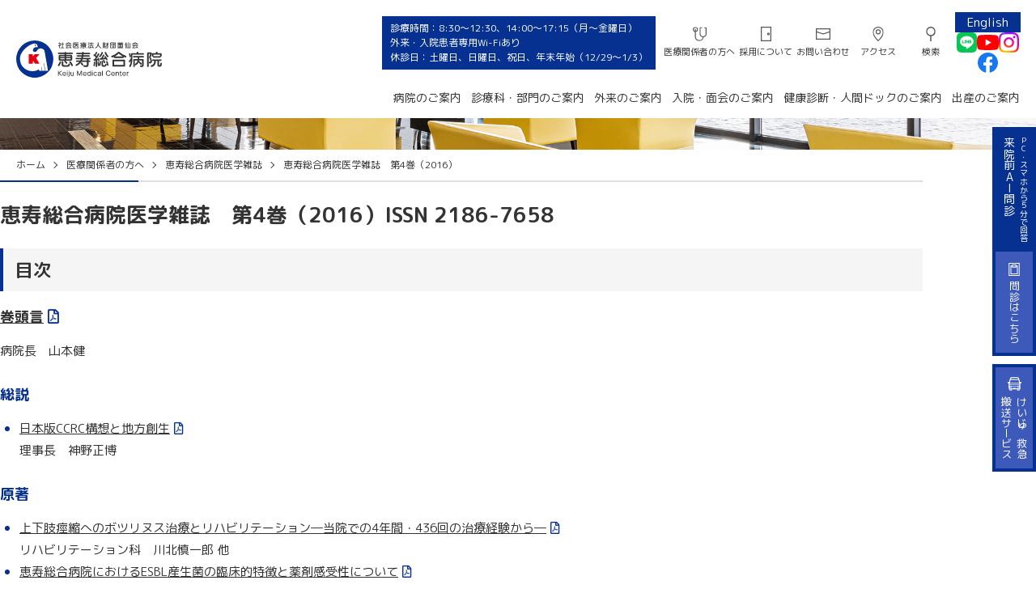

--- FILE ---
content_type: text/html; charset=UTF-8
request_url: https://www.keiju.co.jp/medical/igaku_magazine/vol04/
body_size: 16464
content:

<!doctype html>
<html lang="ja">
<head>
  <!-- Google tag (gtag.js) -->
  <script async src="https://www.googletagmanager.com/gtag/js?id=G-33E0KT6HQF"></script>
  <script>
    window.dataLayer = window.dataLayer || [];
    function gtag(){dataLayer.push(arguments);}
    gtag('js', new Date());
    gtag('config', 'G-33E0KT6HQF');
  </script>

  <meta charset="UTF-8" />
  <meta name="viewport" content="width=device-width, initial-scale=1" />

    <meta name="description" content="恵寿総合病院医学雑誌　第4巻（2016）ISSN 2186-7658 目次 巻頭言 病院長　山本健 総説 日本版CCRC構想と地方創生理事長　神野正博 原著 上下肢痙縮へのボツリヌス治療とリハビリテー">
  
		<meta property="og:title" content="恵寿総合病院医学雑誌　第4巻（2016） | 恵寿総合病院">
		<meta property="og:type" content="website">
	  <meta property="og:url" content="https://www.keiju.co.jp/medical/igaku_magazine/vol04/">
		<meta property="og:image" content="https://www.keiju.co.jp/wp/wp-content/themes/keiju/images/ogp.png">
	<meta property="og:description" content="石川県能登地域の民間総合病院で唯一の地域医療支援病院として、地域のみなさまの健康維持（予防、診療、リハビリテーション、介護）に努めています。">
	<meta property="og:site_name" content="恵寿総合病院">
	
  <link rel="profile" href="https://gmpg.org/xfn/11" />
  <link rel="shortcut icon" href="https://www.keiju.co.jp/wp/wp-content/themes/keiju/favicon.ico" />
  <link rel="preconnect" href="https://fonts.googleapis.com">
  <link rel="preconnect" href="https://fonts.gstatic.com" crossorigin>
  <link rel="stylesheet" href="https://fonts.googleapis.com/css2?family=M+PLUS+Rounded+1c:wght@300;400;500;700;800&display=swap">
  <title>恵寿総合病院医学雑誌　第4巻（2016） &#8211; 恵寿総合病院</title>
<meta name='robots' content='max-image-preview:large' />
	<style>img:is([sizes="auto" i], [sizes^="auto," i]) { contain-intrinsic-size: 3000px 1500px }</style>
	<link rel='stylesheet' id='wp-block-library-css' href='https://www.keiju.co.jp/wp/wp-includes/css/dist/block-library/style.min.css?ver=6.8.1' type='text/css' media='all' />
<style id='classic-theme-styles-inline-css' type='text/css'>
/*! This file is auto-generated */
.wp-block-button__link{color:#fff;background-color:#32373c;border-radius:9999px;box-shadow:none;text-decoration:none;padding:calc(.667em + 2px) calc(1.333em + 2px);font-size:1.125em}.wp-block-file__button{background:#32373c;color:#fff;text-decoration:none}
</style>
<link rel='stylesheet' id='snow-monkey-blocks-accordion-style-css' href='https://www.keiju.co.jp/wp/wp-content/plugins/snow-monkey-blocks/dist/blocks/accordion/style-index.css?ver=21.0.6' type='text/css' media='all' />
<link rel='stylesheet' id='snow-monkey-blocks-alert-style-css' href='https://www.keiju.co.jp/wp/wp-content/plugins/snow-monkey-blocks/dist/blocks/alert/style-index.css?ver=21.0.6' type='text/css' media='all' />
<link rel='stylesheet' id='snow-monkey-blocks-balloon-style-css' href='https://www.keiju.co.jp/wp/wp-content/plugins/snow-monkey-blocks/dist/blocks/balloon/style-index.css?ver=21.0.6' type='text/css' media='all' />
<style id='snow-monkey-blocks-box-style-inline-css' type='text/css'>
.smb-box{--smb-box--background-color:#0000;--smb-box--background-image:initial;--smb-box--background-opacity:1;--smb-box--border-color:var(--_lighter-color-gray);--smb-box--border-style:solid;--smb-box--border-width:0px;--smb-box--border-radius:var(--_global--border-radius);--smb-box--box-shadow:initial;--smb-box--color:inherit;--smb-box--padding:var(--_padding1);border-radius:var(--smb-box--border-radius);border-width:0;box-shadow:var(--smb-box--box-shadow);color:var(--smb-box--color);overflow:visible;padding:var(--smb-box--padding);position:relative}.smb-box--p-s{--smb-box--padding:var(--_padding-1)}.smb-box--p-l{--smb-box--padding:var(--_padding2)}.smb-box__background{background-color:var(--smb-box--background-color);background-image:var(--smb-box--background-image);border:var(--smb-box--border-width) var(--smb-box--border-style) var(--smb-box--border-color);border-radius:var(--smb-box--border-radius);bottom:0;display:block;left:0;opacity:var(--smb-box--background-opacity);position:absolute;right:0;top:0}.smb-box__body{position:relative}.smb-box--has-link{cursor:pointer}.smb-box--has-link:has(:focus-visible){outline:auto;outline:auto -webkit-focus-ring-color}.smb-box__link{display:block!important;height:0!important;position:static!important;text-indent:-99999px!important;width:0!important}:where(.smb-box__body.is-layout-constrained>*){--wp--style--global--content-size:100%;--wp--style--global--wide-size:100%}

</style>
<link rel='stylesheet' id='snow-monkey-blocks-btn-style-css' href='https://www.keiju.co.jp/wp/wp-content/plugins/snow-monkey-blocks/dist/blocks/btn/style-index.css?ver=23.0.0' type='text/css' media='all' />
<style id='snow-monkey-blocks-btn-box-style-inline-css' type='text/css'>
.smb-btn-box{--smb-btn-box--background-color:#0000;--smb-btn-box--padding:var(--_padding2);--smb-btn--style--ghost--border-color:var(--smb-btn--background-color,currentColor);--smb-btn--style--ghost--color:currentColor;background-color:var(--smb-btn-box--background-color);padding-bottom:var(--smb-btn-box--padding);padding-top:var(--smb-btn-box--padding)}.smb-btn-box__lede{font-weight:700;margin-bottom:var(--_margin-1);text-align:center}.smb-btn-box__btn-wrapper{text-align:center}.smb-btn-box__note{margin-top:var(--_margin-1);text-align:center}.smb-btn-box.is-style-ghost .smb-btn{--smb-btn--color:var(--smb-btn--style--ghost--color);background-color:#0000;border:1px solid var(--smb-btn--style--ghost--border-color)}

</style>
<style id='snow-monkey-blocks-buttons-style-inline-css' type='text/css'>
.smb-buttons{--smb-buttons--gap:var(--_margin1);display:flex;flex-wrap:wrap;gap:var(--smb-buttons--gap)}.smb-buttons.has-text-align-left,.smb-buttons.is-content-justification-left{justify-content:flex-start}.smb-buttons.has-text-align-center,.smb-buttons.is-content-justification-center{justify-content:center}.smb-buttons.has-text-align-right,.smb-buttons.is-content-justification-right{justify-content:flex-end}.smb-buttons.is-content-justification-space-between{justify-content:space-between}.smb-buttons>.smb-btn-wrapper{flex:0 1 auto;margin:0}.smb-buttons>.smb-btn-wrapper--full{flex:1 1 auto}@media not all and (min-width:640px){.smb-buttons>.smb-btn-wrapper--more-wider{flex:1 1 auto}}

</style>
<link rel='stylesheet' id='snow-monkey-blocks-categories-list-style-css' href='https://www.keiju.co.jp/wp/wp-content/plugins/snow-monkey-blocks/dist/blocks/categories-list/style-index.css?ver=21.0.6' type='text/css' media='all' />
<style id='snow-monkey-blocks-container-style-inline-css' type='text/css'>
.smb-container__body{margin-left:auto;margin-right:auto;max-width:100%}.smb-container--no-gutters{padding-left:0!important;padding-right:0!important}:where(.smb-container__body.is-layout-constrained>*){--wp--style--global--content-size:100%;--wp--style--global--wide-size:100%}

</style>
<style id='snow-monkey-blocks-contents-outline-style-inline-css' type='text/css'>
.smb-contents-outline{--smb-contents-outline--background-color:var(--wp--preset--color--sm-lightest-gray);--smb-contents-outline--color:inherit;background-color:var(--smb-contents-outline--background-color);color:var(--smb-contents-outline--color);padding:0!important}.smb-contents-outline .wpco{background-color:inherit;color:inherit}

</style>
<style id='snow-monkey-blocks-countdown-style-inline-css' type='text/css'>
.smb-countdown{--smb-countdown--gap:var(--_margin-2);--smb-countdown--numeric-color:currentColor;--smb-countdown--clock-color:currentColor}.smb-countdown__list{align-items:center;align-self:center;display:flex;flex-direction:row;flex-wrap:wrap;list-style-type:none;margin-left:0;padding-left:0}.smb-countdown__list-item{margin:0 var(--smb-countdown--gap);text-align:center}.smb-countdown__list-item:first-child{margin-left:0}.smb-countdown__list-item:last-child{margin-right:0}.smb-countdown__list-item__numeric{color:var(--smb-countdown--numeric-color);display:block;--_font-size-level:3;font-size:var(--_fluid-font-size);font-weight:700;line-height:var(--_line-height)}.smb-countdown__list-item__clock{color:var(--smb-countdown--clock-color);display:block;--_font-size-level:-1;font-size:var(--_font-size);line-height:var(--_line-height)}.smb-countdown .align-center{justify-content:center}.smb-countdown .align-left{justify-content:flex-start}.smb-countdown .align-right{justify-content:flex-end}.is-style-inline .smb-countdown__list-item__clock,.is-style-inline .smb-countdown__list-item__numeric{display:inline}

</style>
<style id='snow-monkey-blocks-directory-structure-style-inline-css' type='text/css'>
.smb-directory-structure{--smb-directory-structure--background-color:var(--_lightest-color-gray);--smb-directory-structure--padding:var(--_padding1);--smb-directory-structure--gap:var(--_margin-2);--smb-directory-structure--icon-color:inherit;background-color:var(--smb-directory-structure--background-color);overflow-x:auto;overflow-y:hidden;padding:var(--smb-directory-structure--padding)}.smb-directory-structure>*+*{margin-top:var(--smb-directory-structure--gap)}.smb-directory-structure__item p{align-items:flex-start;display:flex;flex-wrap:nowrap}.smb-directory-structure .fa-fw{color:var(--smb-directory-structure--icon-color);width:auto}.smb-directory-structure .svg-inline--fa{display:var(--fa-display,inline-block);height:1em;overflow:visible;vertical-align:-.125em}.smb-directory-structure__item__name{margin-left:.5em;white-space:nowrap}.smb-directory-structure__item__list{margin-left:1.5em}.smb-directory-structure__item__list>*{margin-top:var(--smb-directory-structure--gap)}

</style>
<style id='snow-monkey-blocks-evaluation-star-style-inline-css' type='text/css'>
.smb-evaluation-star{--smb-evaluation-star--gap:var(--_margin-2);--smb-evaluation-star--icon-color:#f9bb2d;--smb-evaluation-star--numeric-color:currentColor;align-items:center;display:flex;gap:var(--smb-evaluation-star--gap)}.smb-evaluation-star--title-right .smb-evaluation-star__title{order:1}.smb-evaluation-star__body{display:inline-flex;gap:var(--smb-evaluation-star--gap)}.smb-evaluation-star__numeric{color:var(--smb-evaluation-star--numeric-color);font-weight:700}.smb-evaluation-star__numeric--right{order:1}.smb-evaluation-star__icon{color:var(--smb-evaluation-star--icon-color);display:inline-block}.smb-evaluation-star .svg-inline--fa{display:var(--fa-display,inline-block);height:1em;overflow:visible;vertical-align:-.125em}

</style>
<style id='snow-monkey-blocks-faq-style-inline-css' type='text/css'>
.smb-faq{--smb-faq--border-color:var(--_lighter-color-gray);--smb-faq--label-color:initial;--smb-faq--item-gap:var(--_margin1);--smb-faq--item-question-label-color:currentColor;--smb-faq--item-answer-label-color:currentColor;border-top:1px solid var(--smb-faq--border-color)}.smb-faq__item{border-bottom:1px solid var(--smb-faq--border-color);padding:var(--_padding1) 0}.smb-faq__item__answer,.smb-faq__item__question{display:flex;flex-direction:row;flex-wrap:nowrap}.smb-faq__item__answer__label,.smb-faq__item__question__label{flex:0 0 0%;margin-right:var(--smb-faq--item-gap);margin-top:calc(var(--_half-leading)*-1em - .125em);--_font-size-level:3;font-size:var(--_fluid-font-size);font-weight:400;line-height:var(--_line-height);min-width:.8em}.smb-faq__item__answer__body,.smb-faq__item__question__body{flex:1 1 auto;margin-top:calc(var(--_half-leading)*-1em)}.smb-faq__item__question{font-weight:700;margin:0 0 var(--smb-faq--item-gap)}.smb-faq__item__question__label{color:var(--smb-faq--item-question-label-color)}.smb-faq__item__answer__label{color:var(--smb-faq--item-answer-label-color)}:where(.smb-faq__item__answer__body.is-layout-constrained>*){--wp--style--global--content-size:100%;--wp--style--global--wide-size:100%}

</style>
<style id='snow-monkey-blocks-flex-style-inline-css' type='text/css'>
.smb-flex{--smb-flex--box-shadow:none;box-shadow:var(--smb-flex--box-shadow);flex-direction:column}.smb-flex.is-horizontal{flex-direction:row}.smb-flex.is-vertical{flex-direction:column}.smb-flex>*{--smb--flex-grow:0;--smb--flex-shrink:1;--smb--flex-basis:auto;flex-basis:var(--smb--flex-basis);flex-grow:var(--smb--flex-grow);flex-shrink:var(--smb--flex-shrink);min-width:0}

</style>
<style id='snow-monkey-blocks-grid-style-inline-css' type='text/css'>
.smb-grid{--smb-grid--gap:0px;--smb-grid--column-auto-repeat:auto-fit;--smb-grid--columns:1;--smb-grid--column-min-width:250px;--smb-grid--grid-template-columns:none;--smb-grid--rows:1;--smb-grid--grid-template-rows:none;display:grid;gap:var(--smb-grid--gap)}.smb-grid>*{--smb--justify-self:stretch;--smb--align-self:stretch;--smb--grid-column:auto;--smb--grid-row:auto;align-self:var(--smb--align-self);grid-column:var(--smb--grid-column);grid-row:var(--smb--grid-row);justify-self:var(--smb--justify-self);margin-bottom:0;margin-top:0;min-width:0}.smb-grid--columns\:columns{grid-template-columns:repeat(var(--smb-grid--columns),1fr)}.smb-grid--columns\:min{grid-template-columns:repeat(var(--smb-grid--column-auto-repeat),minmax(min(var(--smb-grid--column-min-width),100%),1fr))}.smb-grid--columns\:free{grid-template-columns:var(--smb-grid--grid-template-columns)}.smb-grid--rows\:rows{grid-template-rows:repeat(var(--smb-grid--rows),1fr)}.smb-grid--rows\:free{grid-template-rows:var(--smb-grid--grid-template-rows)}

</style>
<link rel='stylesheet' id='snow-monkey-blocks-hero-header-style-css' href='https://www.keiju.co.jp/wp/wp-content/plugins/snow-monkey-blocks/dist/blocks/hero-header/style-index.css?ver=21.0.6' type='text/css' media='all' />
<link rel='stylesheet' id='snow-monkey-blocks-information-style-css' href='https://www.keiju.co.jp/wp/wp-content/plugins/snow-monkey-blocks/dist/blocks/information/style-index.css?ver=21.0.6' type='text/css' media='all' />
<link rel='stylesheet' id='snow-monkey-blocks-items-style-css' href='https://www.keiju.co.jp/wp/wp-content/plugins/snow-monkey-blocks/dist/blocks/items/style-index.css?ver=23.0.1' type='text/css' media='all' />
<style id='snow-monkey-blocks-list-style-inline-css' type='text/css'>
.smb-list{--smb-list--gap:var(--_margin-2)}.smb-list ul{list-style:none!important}.smb-list ul *>li:first-child,.smb-list ul li+li{margin-top:var(--smb-list--gap)}.smb-list ul>li{position:relative}.smb-list ul>li .smb-list__icon{left:-1.5em;position:absolute}

</style>
<link rel='stylesheet' id='snow-monkey-blocks-media-text-style-css' href='https://www.keiju.co.jp/wp/wp-content/plugins/snow-monkey-blocks/dist/blocks/media-text/style-index.css?ver=21.0.6' type='text/css' media='all' />
<link rel='stylesheet' id='snow-monkey-blocks-panels-style-css' href='https://www.keiju.co.jp/wp/wp-content/plugins/snow-monkey-blocks/dist/blocks/panels/style-index.css?ver=23.0.2' type='text/css' media='all' />
<style id='snow-monkey-blocks-price-menu-style-inline-css' type='text/css'>
.smb-price-menu{--smb-price-menu--border-color:var(--_lighter-color-gray);--smb-price-menu--item-padding:var(--_padding-1);border-top:1px solid var(--smb-price-menu--border-color)}.smb-price-menu>.smb-price-menu__item{margin-bottom:0;margin-top:0}.smb-price-menu__item{border-bottom:1px solid var(--smb-price-menu--border-color);padding:var(--smb-price-menu--item-padding) 0}@media(min-width:640px){.smb-price-menu__item{align-items:center;display:flex;flex-direction:row;flex-wrap:nowrap;justify-content:space-between}.smb-price-menu__item>*{flex:0 0 auto}}

</style>
<link rel='stylesheet' id='snow-monkey-blocks-pricing-table-style-css' href='https://www.keiju.co.jp/wp/wp-content/plugins/snow-monkey-blocks/dist/blocks/pricing-table/style-index.css?ver=21.0.6' type='text/css' media='all' />
<style id='snow-monkey-blocks-rating-box-style-inline-css' type='text/css'>
.smb-rating-box{--smb-rating-box--gap:var(--_margin-1);--smb-rating-box--bar-border-radius:var(--_global--border-radius);--smb-rating-box--bar-background-color:var(--_lighter-color-gray);--smb-rating-box--bar-height:1rem;--smb-rating-box--rating-background-color:#f9bb2d}.smb-rating-box>.smb-rating-box__item__title{margin-bottom:var(--_margin-2)}.smb-rating-box__body>*+*{margin-top:var(--smb-rating-box--gap)}.smb-rating-box__item{display:grid;gap:var(--_margin-2)}.smb-rating-box__item__body{align-items:end;display:grid;gap:var(--_margin1);grid-template-columns:1fr auto}.smb-rating-box__item__numeric{--_font-size-level:-2;font-size:var(--_font-size);line-height:var(--_line-height)}.smb-rating-box__item__evaluation{grid-column:1/-1}.smb-rating-box__item__evaluation__bar,.smb-rating-box__item__evaluation__rating{border-radius:var(--smb-rating-box--bar-border-radius);height:var(--smb-rating-box--bar-height)}.smb-rating-box__item__evaluation__bar{background-color:var(--smb-rating-box--bar-background-color);position:relative}.smb-rating-box__item__evaluation__rating{background-color:var(--smb-rating-box--rating-background-color);left:0;position:absolute;top:0}.smb-rating-box__item__evaluation__numeric{bottom:calc(var(--smb-rating-box--bar-height) + var(--_s-2));position:absolute;right:0;--_font-size-level:-2;font-size:var(--_font-size);line-height:var(--_line-height)}

</style>
<link rel='stylesheet' id='snow-monkey-blocks-read-more-box-style-css' href='https://www.keiju.co.jp/wp/wp-content/plugins/snow-monkey-blocks/dist/blocks/read-more-box/style-index.css?ver=21.0.6' type='text/css' media='all' />
<link rel='stylesheet' id='snow-monkey-blocks-section-style-css' href='https://www.keiju.co.jp/wp/wp-content/plugins/snow-monkey-blocks/dist/blocks/section/style-index.css?ver=21.0.6' type='text/css' media='all' />
<link rel='stylesheet' id='snow-monkey-blocks-section-break-the-grid-style-css' href='https://www.keiju.co.jp/wp/wp-content/plugins/snow-monkey-blocks/dist/blocks/section-break-the-grid/style-index.css?ver=21.0.6' type='text/css' media='all' />
<style id='snow-monkey-blocks-section-side-heading-style-inline-css' type='text/css'>
.smb-section-side-heading__header,.smb-section-side-heading__subtitle,.smb-section-side-heading__title{text-align:left}.smb-section-side-heading__header>*{text-align:inherit}.smb-section-side-heading__lede-wrapper{justify-content:flex-start}.smb-section-side-heading>.smb-section__inner>.c-container>.smb-section__contents-wrapper>.c-row{justify-content:space-between}@media not all and (min-width:640px){.smb-section-side-heading :where(.smb-section__contents-wrapper>.c-row>*+*){margin-top:var(--_margin2)}}

</style>
<link rel='stylesheet' id='snow-monkey-blocks-section-with-bgimage-style-css' href='https://www.keiju.co.jp/wp/wp-content/plugins/snow-monkey-blocks/dist/blocks/section-with-bgimage/style-index.css?ver=21.0.6' type='text/css' media='all' />
<style id='snow-monkey-blocks-section-with-bgvideo-style-inline-css' type='text/css'>
.smb-section-with-bgvideo>.smb-section-with-bgimage__bgimage>*{display:none!important}

</style>
<style id='snow-monkey-blocks-slider-style-inline-css' type='text/css'>
.smb-slider>.smb-slider__canvas.slick-initialized{margin-bottom:0;padding-bottom:0}.smb-slider--16to9 .smb-slider__item__figure,.smb-slider--4to3 .smb-slider__item__figure{position:relative}.smb-slider--16to9 .smb-slider__item__figure:before,.smb-slider--4to3 .smb-slider__item__figure:before{content:"";display:block}.smb-slider--16to9 .smb-slider__item__figure>img,.smb-slider--4to3 .smb-slider__item__figure>img{bottom:0;height:100%;left:0;object-fit:cover;object-position:50% 50%;position:absolute;right:0;top:0}.smb-slider--16to9 .smb-slider__item__figure:before{padding-top:56.25%}.smb-slider--4to3 .smb-slider__item__figure:before{padding-top:75%}.smb-slider__canvas{padding-bottom:35px;visibility:hidden}.smb-slider__canvas.slick-slider{margin-bottom:0}.smb-slider__canvas.slick-initialized{visibility:visible}.smb-slider__canvas.slick-initialized .slick-slide{align-items:center;display:flex;flex-direction:column;justify-content:center}.smb-slider__canvas.slick-initialized .slick-slide>*{flex:1 1 auto}.smb-slider__canvas[dir=rtl] .slick-next{left:10px;right:auto}.smb-slider__canvas[dir=rtl] .slick-prev{left:auto;right:10px}.smb-slider__canvas[dir=rtl] .smb-slider__item__caption{direction:ltr}.smb-slider__item__figure,.smb-slider__item__figure>img{width:100%}.smb-slider__item__caption{display:flex;flex-direction:row;justify-content:center;margin-top:var(--_margin-1);--_font-size-level:-1;font-size:var(--_font-size);line-height:var(--_line-height)}.smb-slider .slick-next{right:10px;z-index:1}.smb-slider .slick-prev{left:10px;z-index:1}.smb-slider .slick-dots{bottom:0;line-height:1;position:static}

</style>
<link rel='stylesheet' id='snow-monkey-blocks-spider-contents-slider-style-css' href='https://www.keiju.co.jp/wp/wp-content/plugins/snow-monkey-blocks/dist/blocks/spider-contents-slider/style-index.css?ver=21.0.6' type='text/css' media='all' />
<link rel='stylesheet' id='snow-monkey-blocks-spider-slider-style-css' href='https://www.keiju.co.jp/wp/wp-content/plugins/snow-monkey-blocks/dist/blocks/spider-slider/style-index.css?ver=21.0.6' type='text/css' media='all' />
<link rel='stylesheet' id='snow-monkey-blocks-spider-pickup-slider-style-css' href='https://www.keiju.co.jp/wp/wp-content/plugins/snow-monkey-blocks/dist/blocks/spider-pickup-slider/style-index.css?ver=21.0.6' type='text/css' media='all' />
<link rel='stylesheet' id='snow-monkey-blocks-step-style-css' href='https://www.keiju.co.jp/wp/wp-content/plugins/snow-monkey-blocks/dist/blocks/step/style-index.css?ver=21.0.6' type='text/css' media='all' />
<link rel='stylesheet' id='snow-monkey-blocks-tabs-style-css' href='https://www.keiju.co.jp/wp/wp-content/plugins/snow-monkey-blocks/dist/blocks/tabs/style-index.css?ver=22.2.3' type='text/css' media='all' />
<style id='snow-monkey-blocks-taxonomy-terms-style-inline-css' type='text/css'>
.smb-taxonomy-terms__item>a{align-items:center;display:inline-flex!important}.smb-taxonomy-terms__item__count{display:inline-block;margin-left:.4em;text-decoration:none}.smb-taxonomy-terms__item__count span{align-items:center;display:inline-flex}.smb-taxonomy-terms__item__count span:before{content:"(";font-size:.8em}.smb-taxonomy-terms__item__count span:after{content:")";font-size:.8em}.smb-taxonomy-terms.is-style-tag .smb-taxonomy-terms__list{list-style:none;margin-left:0;padding-left:0}.smb-taxonomy-terms.is-style-tag .smb-taxonomy-terms__item{display:inline-block;margin:4px 4px 4px 0}.smb-taxonomy-terms.is-style-slash .smb-taxonomy-terms__list{display:flex;flex-wrap:wrap;list-style:none;margin-left:0;padding-left:0}.smb-taxonomy-terms.is-style-slash .smb-taxonomy-terms__item{display:inline-block}.smb-taxonomy-terms.is-style-slash .smb-taxonomy-terms__item:not(:last-child):after{content:"/";display:inline-block;margin:0 .5em}

</style>
<style id='snow-monkey-blocks-testimonial-style-inline-css' type='text/css'>
.smb-testimonial__item{display:flex;flex-direction:row;flex-wrap:nowrap;justify-content:center}.smb-testimonial__item__figure{border-radius:100%;flex:0 0 auto;height:48px;margin-right:var(--_margin-1);margin-top:calc(var(--_half-leading)*1rem);overflow:hidden;width:48px}.smb-testimonial__item__figure img{height:100%;object-fit:cover;object-position:50% 50%;width:100%}.smb-testimonial__item__body{flex:1 1 auto;max-width:100%}.smb-testimonial__item__name{--_font-size-level:-2;font-size:var(--_font-size);line-height:var(--_line-height)}.smb-testimonial__item__name a{color:inherit}.smb-testimonial__item__lede{--_font-size-level:-2;font-size:var(--_font-size);line-height:var(--_line-height)}.smb-testimonial__item__lede a{color:inherit}.smb-testimonial__item__content{margin-bottom:var(--_margin-1);--_font-size-level:-1;font-size:var(--_font-size);line-height:var(--_line-height)}.smb-testimonial__item__content:after{background-color:currentColor;content:"";display:block;height:1px;margin-top:var(--_margin-1);width:2rem}

</style>
<style id='snow-monkey-blocks-thumbnail-gallery-style-inline-css' type='text/css'>
.smb-thumbnail-gallery>.smb-thumbnail-gallery__canvas.slick-initialized{margin-bottom:0}.smb-thumbnail-gallery{--smb-thumbnail-gallery--dots-gap:var(--_margin-1)}.smb-thumbnail-gallery__canvas{visibility:hidden}.smb-thumbnail-gallery__canvas.slick-initialized{visibility:visible}.smb-thumbnail-gallery__canvas .slick-dots{display:flex;flex-wrap:wrap;margin:var(--_margin-1) calc(var(--smb-thumbnail-gallery--dots-gap)*-1*.5) calc(var(--smb-thumbnail-gallery--dots-gap)*-1);position:static;width:auto}.smb-thumbnail-gallery__canvas .slick-dots>li{flex:0 0 25%;height:auto;margin:0;margin-bottom:var(---smb-thumbnail-gallery--dots-gap);max-width:25%;padding-left:calc(var(--smb-thumbnail-gallery--dots-gap)*.5);padding-right:calc(var(--smb-thumbnail-gallery--dots-gap)*.5);width:auto}.smb-thumbnail-gallery__item__figure>img{width:100%}.smb-thumbnail-gallery__item__caption{display:flex;flex-direction:row;justify-content:center;margin-top:var(--_margin-1);--_font-size-level:-1;font-size:var(--_font-size);line-height:var(--_line-height)}.smb-thumbnail-gallery__nav{display:none!important}.smb-thumbnail-gallery .slick-next{right:10px;z-index:1}.smb-thumbnail-gallery .slick-prev{left:10px;z-index:1}.smb-thumbnail-gallery .slick-dots{bottom:0;line-height:1;position:static}

</style>
<link rel='stylesheet' id='snow-monkey-forms-control-checkboxes-style-css' href='https://www.keiju.co.jp/wp/wp-content/plugins/snow-monkey-forms/dist/blocks/checkboxes/style-index.css?ver=7.1.0' type='text/css' media='all' />
<link rel='stylesheet' id='snow-monkey-forms-control-file-style-css' href='https://www.keiju.co.jp/wp/wp-content/plugins/snow-monkey-forms/dist/blocks/file/style-index.css?ver=9.0.0' type='text/css' media='all' />
<style id='snow-monkey-forms-item-style-inline-css' type='text/css'>
.smf-item label{cursor:pointer}.smf-item__description{color:var(--_dark-color-gray);margin-top:var(--_margin-2);--_font-size-level:-1;font-size:var(--_font-size);line-height:var(--_line-height)}

</style>
<link rel='stylesheet' id='snow-monkey-forms-control-radio-buttons-style-css' href='https://www.keiju.co.jp/wp/wp-content/plugins/snow-monkey-forms/dist/blocks/radio-buttons/style-index.css?ver=7.1.0' type='text/css' media='all' />
<link rel='stylesheet' id='snow-monkey-forms-control-select-style-css' href='https://www.keiju.co.jp/wp/wp-content/plugins/snow-monkey-forms/dist/blocks/select/style-index.css?ver=7.1.0' type='text/css' media='all' />
<style id='snow-monkey-forms-control-text-style-inline-css' type='text/css'>
.smf-form .smf-text-control__control{background-color:var(--_color-white);box-shadow:inset 0 1px 1px rgba(0,0,0,.035);max-width:100%;padding:.75rem 1rem;--_border-radius:var(--_global--border-radius);--_border-color:var(--_form-control-border-color);border:1px solid var(--_border-color);border-radius:var(--_border-radius);outline:0;--_transition-duration:var(--_global--transition-duration);--_transition-function-timing:var(--_global--transition-function-timing);--_transition-delay:var(--_global--transition-delay);transition:border var(--_transition-duration) var(--_transition-function-timing) var(--_transition-delay)}.smf-form .smf-text-control__control:hover{--_border-color:var(--_form-control-border-color-hover)}.smf-form .smf-text-control__control:active,.smf-form .smf-text-control__control:focus,.smf-form .smf-text-control__control:focus-within,.smf-form .smf-text-control__control[aria-selected=true]{--_border-color:var(--_form-control-border-color-focus)}.smf-form .smf-text-control__control>input,.smf-form .smf-text-control__control>textarea{border:none;outline:none}.smf-form .smf-text-control__control:disabled{background-color:var(--_lightest-color-gray)}textarea.smf-form .smf-text-control__control{height:auto;width:100%}.smf-text-control{line-height:1}

</style>
<style id='snow-monkey-forms-control-textarea-style-inline-css' type='text/css'>
.smf-form .smf-textarea-control__control{background-color:var(--_color-white);box-shadow:inset 0 1px 1px rgba(0,0,0,.035);display:block;max-width:100%;padding:.75rem 1rem;width:100%;--_border-radius:var(--_global--border-radius);--_border-color:var(--_form-control-border-color);border:1px solid var(--_border-color);border-radius:var(--_border-radius);outline:0;--_transition-duration:var(--_global--transition-duration);--_transition-function-timing:var(--_global--transition-function-timing);--_transition-delay:var(--_global--transition-delay);transition:border var(--_transition-duration) var(--_transition-function-timing) var(--_transition-delay)}.smf-form .smf-textarea-control__control:hover{--_border-color:var(--_form-control-border-color-hover)}.smf-form .smf-textarea-control__control:active,.smf-form .smf-textarea-control__control:focus,.smf-form .smf-textarea-control__control:focus-within,.smf-form .smf-textarea-control__control[aria-selected=true]{--_border-color:var(--_form-control-border-color-focus)}.smf-form .smf-textarea-control__control>input,.smf-form .smf-textarea-control__control>textarea{border:none;outline:none}.smf-form .smf-textarea-control__control:disabled{background-color:var(--_lightest-color-gray)}textarea.smf-form .smf-textarea-control__control{height:auto;width:100%}

</style>
<link rel='stylesheet' id='slick-carousel-css' href='https://www.keiju.co.jp/wp/wp-content/plugins/snow-monkey-blocks/dist/packages/slick/slick.css?ver=1746178527' type='text/css' media='all' />
<link rel='stylesheet' id='slick-carousel-theme-css' href='https://www.keiju.co.jp/wp/wp-content/plugins/snow-monkey-blocks/dist/packages/slick/slick-theme.css?ver=1746178527' type='text/css' media='all' />
<link rel='stylesheet' id='spider-css' href='https://www.keiju.co.jp/wp/wp-content/plugins/snow-monkey-blocks/dist/packages/spider/dist/css/spider.css?ver=1746178527' type='text/css' media='all' />
<link rel='stylesheet' id='snow-monkey-blocks-css' href='https://www.keiju.co.jp/wp/wp-content/plugins/snow-monkey-blocks/dist/css/blocks.css?ver=1746178527' type='text/css' media='all' />
<link rel='stylesheet' id='sass-basis-css' href='https://www.keiju.co.jp/wp/wp-content/plugins/snow-monkey-blocks/dist/css/fallback.css?ver=1746178527' type='text/css' media='all' />
<link rel='stylesheet' id='snow-monkey-blocks/nopro-css' href='https://www.keiju.co.jp/wp/wp-content/plugins/snow-monkey-blocks/dist/css/nopro.css?ver=1746178527' type='text/css' media='all' />
<link rel='stylesheet' id='snow-monkey-forms-css' href='https://www.keiju.co.jp/wp/wp-content/plugins/snow-monkey-forms/dist/css/app.css?ver=1746178534' type='text/css' media='all' />
<style id='global-styles-inline-css' type='text/css'>
:root{--wp--preset--aspect-ratio--square: 1;--wp--preset--aspect-ratio--4-3: 4/3;--wp--preset--aspect-ratio--3-4: 3/4;--wp--preset--aspect-ratio--3-2: 3/2;--wp--preset--aspect-ratio--2-3: 2/3;--wp--preset--aspect-ratio--16-9: 16/9;--wp--preset--aspect-ratio--9-16: 9/16;--wp--preset--color--black: #000000;--wp--preset--color--cyan-bluish-gray: #abb8c3;--wp--preset--color--white: #ffffff;--wp--preset--color--pale-pink: #f78da7;--wp--preset--color--vivid-red: #cf2e2e;--wp--preset--color--luminous-vivid-orange: #ff6900;--wp--preset--color--luminous-vivid-amber: #fcb900;--wp--preset--color--light-green-cyan: #7bdcb5;--wp--preset--color--vivid-green-cyan: #00d084;--wp--preset--color--pale-cyan-blue: #8ed1fc;--wp--preset--color--vivid-cyan-blue: #0693e3;--wp--preset--color--vivid-purple: #9b51e0;--wp--preset--gradient--vivid-cyan-blue-to-vivid-purple: linear-gradient(135deg,rgba(6,147,227,1) 0%,rgb(155,81,224) 100%);--wp--preset--gradient--light-green-cyan-to-vivid-green-cyan: linear-gradient(135deg,rgb(122,220,180) 0%,rgb(0,208,130) 100%);--wp--preset--gradient--luminous-vivid-amber-to-luminous-vivid-orange: linear-gradient(135deg,rgba(252,185,0,1) 0%,rgba(255,105,0,1) 100%);--wp--preset--gradient--luminous-vivid-orange-to-vivid-red: linear-gradient(135deg,rgba(255,105,0,1) 0%,rgb(207,46,46) 100%);--wp--preset--gradient--very-light-gray-to-cyan-bluish-gray: linear-gradient(135deg,rgb(238,238,238) 0%,rgb(169,184,195) 100%);--wp--preset--gradient--cool-to-warm-spectrum: linear-gradient(135deg,rgb(74,234,220) 0%,rgb(151,120,209) 20%,rgb(207,42,186) 40%,rgb(238,44,130) 60%,rgb(251,105,98) 80%,rgb(254,248,76) 100%);--wp--preset--gradient--blush-light-purple: linear-gradient(135deg,rgb(255,206,236) 0%,rgb(152,150,240) 100%);--wp--preset--gradient--blush-bordeaux: linear-gradient(135deg,rgb(254,205,165) 0%,rgb(254,45,45) 50%,rgb(107,0,62) 100%);--wp--preset--gradient--luminous-dusk: linear-gradient(135deg,rgb(255,203,112) 0%,rgb(199,81,192) 50%,rgb(65,88,208) 100%);--wp--preset--gradient--pale-ocean: linear-gradient(135deg,rgb(255,245,203) 0%,rgb(182,227,212) 50%,rgb(51,167,181) 100%);--wp--preset--gradient--electric-grass: linear-gradient(135deg,rgb(202,248,128) 0%,rgb(113,206,126) 100%);--wp--preset--gradient--midnight: linear-gradient(135deg,rgb(2,3,129) 0%,rgb(40,116,252) 100%);--wp--preset--font-size--small: 13px;--wp--preset--font-size--medium: 20px;--wp--preset--font-size--large: 36px;--wp--preset--font-size--x-large: 42px;--wp--preset--spacing--20: 0.44rem;--wp--preset--spacing--30: 0.67rem;--wp--preset--spacing--40: 1rem;--wp--preset--spacing--50: 1.5rem;--wp--preset--spacing--60: 2.25rem;--wp--preset--spacing--70: 3.38rem;--wp--preset--spacing--80: 5.06rem;--wp--preset--shadow--natural: 6px 6px 9px rgba(0, 0, 0, 0.2);--wp--preset--shadow--deep: 12px 12px 50px rgba(0, 0, 0, 0.4);--wp--preset--shadow--sharp: 6px 6px 0px rgba(0, 0, 0, 0.2);--wp--preset--shadow--outlined: 6px 6px 0px -3px rgba(255, 255, 255, 1), 6px 6px rgba(0, 0, 0, 1);--wp--preset--shadow--crisp: 6px 6px 0px rgba(0, 0, 0, 1);}:where(.is-layout-flex){gap: 0.5em;}:where(.is-layout-grid){gap: 0.5em;}body .is-layout-flex{display: flex;}.is-layout-flex{flex-wrap: wrap;align-items: center;}.is-layout-flex > :is(*, div){margin: 0;}body .is-layout-grid{display: grid;}.is-layout-grid > :is(*, div){margin: 0;}:where(.wp-block-columns.is-layout-flex){gap: 2em;}:where(.wp-block-columns.is-layout-grid){gap: 2em;}:where(.wp-block-post-template.is-layout-flex){gap: 1.25em;}:where(.wp-block-post-template.is-layout-grid){gap: 1.25em;}.has-black-color{color: var(--wp--preset--color--black) !important;}.has-cyan-bluish-gray-color{color: var(--wp--preset--color--cyan-bluish-gray) !important;}.has-white-color{color: var(--wp--preset--color--white) !important;}.has-pale-pink-color{color: var(--wp--preset--color--pale-pink) !important;}.has-vivid-red-color{color: var(--wp--preset--color--vivid-red) !important;}.has-luminous-vivid-orange-color{color: var(--wp--preset--color--luminous-vivid-orange) !important;}.has-luminous-vivid-amber-color{color: var(--wp--preset--color--luminous-vivid-amber) !important;}.has-light-green-cyan-color{color: var(--wp--preset--color--light-green-cyan) !important;}.has-vivid-green-cyan-color{color: var(--wp--preset--color--vivid-green-cyan) !important;}.has-pale-cyan-blue-color{color: var(--wp--preset--color--pale-cyan-blue) !important;}.has-vivid-cyan-blue-color{color: var(--wp--preset--color--vivid-cyan-blue) !important;}.has-vivid-purple-color{color: var(--wp--preset--color--vivid-purple) !important;}.has-black-background-color{background-color: var(--wp--preset--color--black) !important;}.has-cyan-bluish-gray-background-color{background-color: var(--wp--preset--color--cyan-bluish-gray) !important;}.has-white-background-color{background-color: var(--wp--preset--color--white) !important;}.has-pale-pink-background-color{background-color: var(--wp--preset--color--pale-pink) !important;}.has-vivid-red-background-color{background-color: var(--wp--preset--color--vivid-red) !important;}.has-luminous-vivid-orange-background-color{background-color: var(--wp--preset--color--luminous-vivid-orange) !important;}.has-luminous-vivid-amber-background-color{background-color: var(--wp--preset--color--luminous-vivid-amber) !important;}.has-light-green-cyan-background-color{background-color: var(--wp--preset--color--light-green-cyan) !important;}.has-vivid-green-cyan-background-color{background-color: var(--wp--preset--color--vivid-green-cyan) !important;}.has-pale-cyan-blue-background-color{background-color: var(--wp--preset--color--pale-cyan-blue) !important;}.has-vivid-cyan-blue-background-color{background-color: var(--wp--preset--color--vivid-cyan-blue) !important;}.has-vivid-purple-background-color{background-color: var(--wp--preset--color--vivid-purple) !important;}.has-black-border-color{border-color: var(--wp--preset--color--black) !important;}.has-cyan-bluish-gray-border-color{border-color: var(--wp--preset--color--cyan-bluish-gray) !important;}.has-white-border-color{border-color: var(--wp--preset--color--white) !important;}.has-pale-pink-border-color{border-color: var(--wp--preset--color--pale-pink) !important;}.has-vivid-red-border-color{border-color: var(--wp--preset--color--vivid-red) !important;}.has-luminous-vivid-orange-border-color{border-color: var(--wp--preset--color--luminous-vivid-orange) !important;}.has-luminous-vivid-amber-border-color{border-color: var(--wp--preset--color--luminous-vivid-amber) !important;}.has-light-green-cyan-border-color{border-color: var(--wp--preset--color--light-green-cyan) !important;}.has-vivid-green-cyan-border-color{border-color: var(--wp--preset--color--vivid-green-cyan) !important;}.has-pale-cyan-blue-border-color{border-color: var(--wp--preset--color--pale-cyan-blue) !important;}.has-vivid-cyan-blue-border-color{border-color: var(--wp--preset--color--vivid-cyan-blue) !important;}.has-vivid-purple-border-color{border-color: var(--wp--preset--color--vivid-purple) !important;}.has-vivid-cyan-blue-to-vivid-purple-gradient-background{background: var(--wp--preset--gradient--vivid-cyan-blue-to-vivid-purple) !important;}.has-light-green-cyan-to-vivid-green-cyan-gradient-background{background: var(--wp--preset--gradient--light-green-cyan-to-vivid-green-cyan) !important;}.has-luminous-vivid-amber-to-luminous-vivid-orange-gradient-background{background: var(--wp--preset--gradient--luminous-vivid-amber-to-luminous-vivid-orange) !important;}.has-luminous-vivid-orange-to-vivid-red-gradient-background{background: var(--wp--preset--gradient--luminous-vivid-orange-to-vivid-red) !important;}.has-very-light-gray-to-cyan-bluish-gray-gradient-background{background: var(--wp--preset--gradient--very-light-gray-to-cyan-bluish-gray) !important;}.has-cool-to-warm-spectrum-gradient-background{background: var(--wp--preset--gradient--cool-to-warm-spectrum) !important;}.has-blush-light-purple-gradient-background{background: var(--wp--preset--gradient--blush-light-purple) !important;}.has-blush-bordeaux-gradient-background{background: var(--wp--preset--gradient--blush-bordeaux) !important;}.has-luminous-dusk-gradient-background{background: var(--wp--preset--gradient--luminous-dusk) !important;}.has-pale-ocean-gradient-background{background: var(--wp--preset--gradient--pale-ocean) !important;}.has-electric-grass-gradient-background{background: var(--wp--preset--gradient--electric-grass) !important;}.has-midnight-gradient-background{background: var(--wp--preset--gradient--midnight) !important;}.has-small-font-size{font-size: var(--wp--preset--font-size--small) !important;}.has-medium-font-size{font-size: var(--wp--preset--font-size--medium) !important;}.has-large-font-size{font-size: var(--wp--preset--font-size--large) !important;}.has-x-large-font-size{font-size: var(--wp--preset--font-size--x-large) !important;}
:where(.wp-block-post-template.is-layout-flex){gap: 1.25em;}:where(.wp-block-post-template.is-layout-grid){gap: 1.25em;}
:where(.wp-block-columns.is-layout-flex){gap: 2em;}:where(.wp-block-columns.is-layout-grid){gap: 2em;}
:root :where(.wp-block-pullquote){font-size: 1.5em;line-height: 1.6;}
</style>
<link rel='stylesheet' id='flexible-table-block-css' href='https://www.keiju.co.jp/wp/wp-content/plugins/flexible-table-block/build/style-index.css?ver=1746178496' type='text/css' media='all' />
<style id='flexible-table-block-inline-css' type='text/css'>
.wp-block-flexible-table-block-table.wp-block-flexible-table-block-table>table{width:100%;max-width:100%;border-collapse:collapse;}.wp-block-flexible-table-block-table.wp-block-flexible-table-block-table.is-style-stripes tbody tr:nth-child(odd) th{background-color:#f0f0f1;}.wp-block-flexible-table-block-table.wp-block-flexible-table-block-table.is-style-stripes tbody tr:nth-child(odd) td{background-color:#f0f0f1;}.wp-block-flexible-table-block-table.wp-block-flexible-table-block-table.is-style-stripes tbody tr:nth-child(even) th{background-color:#ffffff;}.wp-block-flexible-table-block-table.wp-block-flexible-table-block-table.is-style-stripes tbody tr:nth-child(even) td{background-color:#ffffff;}.wp-block-flexible-table-block-table.wp-block-flexible-table-block-table>table tr th,.wp-block-flexible-table-block-table.wp-block-flexible-table-block-table>table tr td{padding:0.5em;border-width:1px;border-style:solid;border-color:#000000;text-align:left;vertical-align:middle;}.wp-block-flexible-table-block-table.wp-block-flexible-table-block-table>table tr th{background-color:#f0f0f1;}.wp-block-flexible-table-block-table.wp-block-flexible-table-block-table>table tr td{background-color:#ffffff;}@media screen and (min-width:769px){.wp-block-flexible-table-block-table.is-scroll-on-pc{overflow-x:scroll;}.wp-block-flexible-table-block-table.is-scroll-on-pc table{max-width:none;align-self:self-start;}}@media screen and (max-width:768px){.wp-block-flexible-table-block-table.is-scroll-on-mobile{overflow-x:scroll;}.wp-block-flexible-table-block-table.is-scroll-on-mobile table{max-width:none;align-self:self-start;}.wp-block-flexible-table-block-table table.is-stacked-on-mobile th,.wp-block-flexible-table-block-table table.is-stacked-on-mobile td{width:100%!important;display:block;}}
</style>
<link rel='stylesheet' id='fontawesome5-css' href='https://use.fontawesome.com/releases/v5.13.1/css/all.css?ver=5.13.1' type='text/css' media='all' />
<link rel='stylesheet' id='pure-css-css' href='https://cdn.jsdelivr.net/npm/purecss@3.0.0/build/pure-min.css?ver=3.0.0' type='text/css' media='all' />
<link rel='stylesheet' id='pure-grids-css-css' href='https://cdn.jsdelivr.net/npm/purecss@3.0.0/build/grids-responsive-min.css?ver=3.0.0' type='text/css' media='all' />
<link rel='stylesheet' id='keiju-css' href='https://www.keiju.co.jp/wp/wp-content/themes/keiju/style.css?ver=2025122622650' type='text/css' media='all' />
<link rel='stylesheet' id='wp-pagenavi-css' href='https://www.keiju.co.jp/wp/wp-content/plugins/wp-pagenavi/pagenavi-css.css?ver=2.70' type='text/css' media='all' />
<script type="text/javascript" src="https://www.keiju.co.jp/wp/wp-content/plugins/snow-monkey-blocks/dist/js/fontawesome-all.js?ver=1746178527" id="fontawesome6-js" defer="defer" data-wp-strategy="defer"></script>
<script type="text/javascript" src="https://www.keiju.co.jp/wp/wp-content/plugins/snow-monkey-blocks/dist/packages/spider/dist/js/spider.js?ver=1746178527" id="spider-js" defer="defer" data-wp-strategy="defer"></script>
<script type="text/javascript" src="https://code.jquery.com/jquery-3.6.3.min.js?ver=20230127" id="jquery-js"></script>
</head>
<body data-rsssl=1 class="wp-singular page-template-default page page-id-147 page-child parent-pageid-253 wp-theme-keiju anc-medical par-igaku_magazine pg-vol04">
<div id="page" class="site">
  
  <header class="site-header">
    <a class="btn-transport" href="tel:080-2969-7193">
      <img src="https://www.keiju.co.jp/wp/wp-content/themes/keiju/images/ico_transport-service.svg" alt="けいじゅ救急搬送サービス" />
      <div class="btn-transport-text">救急搬送</div>
    </a>
    <a class="btn-ai" href="https://ubie.app/medical_institution/introduction?hospital_user_key=8WS0zgfNKDrCkzYA" target="_blank">
      <img src="https://www.keiju.co.jp/wp/wp-content/themes/keiju/images/ico_ai.svg" alt="AI問診" />
      <div class="btn-ai-text">AI問診</div>
    </a>
    <div class="openbtn1"><span></span><span></span><span></span><span class="openbtn1-text">MENU</span></div>
    <div class="site-header-inner">
      <h1 class="site-title">
        <a href="https://www.keiju.co.jp/">
          <img class="site-logo" src="https://www.keiju.co.jp/wp/wp-content/themes/keiju/images/hd_logo.svg" alt="恵寿総合病院" />
        </a>
      </h1>
      <nav id="g-nav" class="g-nav">
        <div id="g-nav-list"><!--ナビの数が増えた場合縦スクロールするためのdiv※不要なら削除-->
        <div id="g-nav-list-inner"><!--ナビの数が増えた場合縦スクロールするためのdiv※不要なら削除-->
          <ul class="hd-main-menu">
            <li class="menu-about">
              <a class="" href="https://www.keiju.co.jp/about/">病院のご案内</a>
            </li>
            <li class="menu-department">
              <a class="" href="https://www.keiju.co.jp/department/">診療科・部門のご案内</a>
            </li>
            <li class="menu-outpatient">
              <a class="" href="https://www.keiju.co.jp/outpatient/">外来のご案内</a>
            </li>
            <li class="menu-hospitalization">
              <a class="" href="https://www.keiju.co.jp/hospitalization/">入院・面会のご案内</a>
            </li>
            <li class="menu-medical_checkup">
              <a href="https://www.keiju.co.jp/department/health-care/">健康診断・人間ドックのご案内</a>
            </li>
            <li class="menu-medical_checkup">
              <a href="https://www.keiju.co.jp/department/sanfujinka/birth/">出産のご案内</a>
            </li>
          </ul>
          <div class="hd-bottom">
            <ul class="menu-sns menu-sns-pc">
              <li class="menu-english">
                <a href="https://www.keiju.co.jp/about/english/">English</a>
              </li>
              <li class="menu-line">
                <a href="https://line.me/ti/p/%40185brjhu" target="_blank"><img src="https://www.keiju.co.jp/wp/wp-content/themes/keiju/images/ico_line.svg" alt="LINE"></a>
              </li>
              <li class="menu-youtube">
                <a href="https://www.youtube.com/@kmc1934" target="_blank"><img src="https://www.keiju.co.jp/wp/wp-content/themes/keiju/images/ico_youtube.svg" alt="YouTube"></a>
              </li>
              <li class="menu-instagram">
                <a href="https://www.instagram.com/keiju_medicalcenter/" target="_blank"><img src="https://www.keiju.co.jp/wp/wp-content/themes/keiju/images/ico_instagram.svg" alt="Instagram"></a>
              </li>
              <li class="menu-facebook">
                <a href="http://www.facebook.com/keiju.hp" target="_blank"><img src="https://www.keiju.co.jp/wp/wp-content/themes/keiju/images/ico_facebook.svg" alt="Facebook"></a>
              </li>
            </ul>
            <ul class="hd-sub-menu">
              <li><a class="btn-medical" href="https://www.keiju.co.jp/medical/">医療関係者の方へ</a></li>
              <li><a class="btn-recruit" href="https://tosenkai.com/recruitment/" target="_blank">採用について</a></li>
              <li><a class="btn-contact" href="https://www.keiju.co.jp/contact/">お問い合わせ</a></li>
              <li><a class="btn-access" href="https://www.keiju.co.jp/access/">アクセス</a></li>
              <li class="menu-search-pc"><button class="js-open btn-search">検索</button></li>
              <li class="menu-search">
                <form method="get" class="searchform" action="https://www.keiju.co.jp">
                  <input type="text" class="searchfield" name="s" id="s" placeholder="サイト内検索"/>
                  <input type="submit" value="検索する" title="検索" class="searchsubmit">
                </form>
              </li>
            </ul>
            <div id="overlay" class="overlay"></div>
<div class="cont-search">
  <h3>サイト内検索</h3>
  <button class="js-close button-close">閉じる</button>
  <form method="get" class="searchform" action="https://www.keiju.co.jp">
    <input type="text" class="searchfield" name="s" id="s" placeholder=""/>
    <input type="submit" value="検索する" title="検索" class="searchsubmit">
  </form>
</div>            <div class="hd-info">
                            診療時間：8:30〜12:30、14:00〜17:15（月〜金曜日） <br>外来・入院患者専用Wi-Fiあり<br>
              休診日：土曜日、日曜日、祝日、年末年始（12/29〜1/3）            </div><!-- /.hd-info -->
            <ul class="menu-sns menu-sns-sp">
              <li class="menu-english">
                <a href="https://www.keiju.co.jp/about/english/">English</a>
              </li>
              <li class="menu-line">
                <a href="https://line.me/ti/p/%40185brjhu" target="_blank"><img src="https://www.keiju.co.jp/wp/wp-content/themes/keiju/images/ico_line.svg" alt="LINE"></a>
              </li>
              <li class="menu-youtube">
                <a href="https://www.youtube.com/@kmc1934" target="_blank"><img src="https://www.keiju.co.jp/wp/wp-content/themes/keiju/images/ico_youtube.svg" alt="YouTube"></a>
              </li>
              <li class="menu-instagram">
                <a href="https://www.instagram.com/keiju_medicalcenter/" target="_blank"><img src="https://www.keiju.co.jp/wp/wp-content/themes/keiju/images/ico_instagram.svg" alt="Instagram"></a>
              </li>
              <li class="menu-facebook">
                <a href="http://www.facebook.com/keiju.hp" target="_blank"><img src="https://www.keiju.co.jp/wp/wp-content/themes/keiju/images/ico_facebook.svg" alt="Facebook"></a>
              </li>
            </ul>
          </div><!-- /.hd-bottom -->
        </div><!-- /.g-nav-list-inner -->
        </div><!-- /.g-nav-list -->
      </nav><!-- /.g-nav -->
    </div><!-- /.site-header-inner -->
  </header><!-- /.site-header -->

  <div class="side-btn-box">
    <div class="side-btn side-btn-institution for-pc">
      <div class="side-btn-top">
        <div class="side-btn-top-text-s">PC・スマホから５分で回答</div>
        <div class="side-btn-top-text">来院前AI問診</div>
      </div>
      <a class="side-btn-bottom" href="https://ubie.app/medical_institution/introduction?hospital_user_key=8WS0zgfNKDrCkzYA" target="_blank">
        <div class="side-btn-bottom-text">問診はこちら</div>
      </a>
    </div><!-- /.side-btn -->
  
    <div class="side-btn side-btn-transport for-pc">
      <a class="side-btn-bottom" href="https://www.keiju.co.jp/outpatient/keiju-medical-transport/">
        <div class="side-btn-bottom-text">けいじゅ救急搬送サービス</div>
      </a>
    </div><!-- /.side-btn -->
  </div><!-- /.side-btn-box -->
  
    <div class="entry-header">
        <h1 class="entry-title">恵寿総合病院医学雑誌　第4巻（2016）</h1>
      </div><!-- /.entry-header -->

  <div class="breadcrumbs">
    <!-- Breadcrumb NavXT 7.4.1 -->
<span property="itemListElement" typeof="ListItem"><a property="item" typeof="WebPage" title="Go to 恵寿総合病院." href="https://www.keiju.co.jp" class="home" ><span property="name">ホーム</span></a><meta property="position" content="1"></span><span class="bc-arrow"></span><span property="itemListElement" typeof="ListItem"><a property="item" typeof="WebPage" title="医療関係者の方へへ移動する" href="https://www.keiju.co.jp/medical/" class="post post-page" ><span property="name">医療関係者の方へ</span></a><meta property="position" content="2"></span><span class="bc-arrow"></span><span property="itemListElement" typeof="ListItem"><a property="item" typeof="WebPage" title="恵寿総合病院医学雑誌へ移動する" href="https://www.keiju.co.jp/medical/igaku_magazine/" class="post post-page" ><span property="name">恵寿総合病院医学雑誌</span></a><meta property="position" content="3"></span><span class="bc-arrow"></span><span property="itemListElement" typeof="ListItem"><span property="name" class="post post-page current-item">恵寿総合病院医学雑誌　第4巻（2016）</span><meta property="url" content="https://www.keiju.co.jp/medical/igaku_magazine/vol04/"><meta property="position" content="4"></span>  </div><!-- /.breadcrumbs -->
  
  	<div id="content" class="site-content">
    <main id="main" class="site-main">
  
<article id="post-147" class="post-147 page type-page status-publish has-post-thumbnail hentry">
  <div class="entry-content">
    
<h2>恵寿総合病院医学雑誌　第4巻（2016）ISSN 2186-7658</h2>
<h3>目次</h3>
<h4><a href="https://www.keiju.co.jp/wp/wp-content/uploads/magazine_2016_04_00kantougen.pdf" target="_blank" rel="noopener">巻頭言</a></h4>
<p>病院長　山本健</p>
<h4>総説</h4>
<ul>
<li><a href="https://www.keiju.co.jp/wp/wp-content/uploads/magazine_2016_04_01kanno.pdf" target="_blank" rel="noopener">日本版CCRC構想と地方創生</a><br />理事長　神野正博</li>
</ul>
<h4>原著</h4>
<ul>
<li><a href="https://www.keiju.co.jp/wp/wp-content/uploads/magazine_2016_04_02kawakita.pdf" target="_blank" rel="noopener">上下肢痙縮へのボツリヌス治療とリハビリテーション―当院での4年間・436回の治療経験から―</a><br />リハビリテーション科　川北慎一郎 他</li>
<li><a href="https://www.keiju.co.jp/wp/wp-content/uploads/magazine_2016_04_03hinoue.pdf" target="_blank" rel="noopener">恵寿総合病院におけるESBL産生菌の臨床的特徴と薬剤感受性について</a><br />2014年度研修医　樋上拓哉 他</li>
<li><a href="https://www.keiju.co.jp/wp/wp-content/uploads/magazine_2016_04_04sakura.pdf" target="_blank" rel="noopener">泌尿器科手術の術後回復にERASがおよぼす効果：回復の質スコア（Qor-40J）による評価</a><br />看護部　櫻さおり 他</li>
<li><a href="https://www.keiju.co.jp/wp/wp-content/uploads/magazine_2016_04_05sakai.pdf" target="_blank" rel="noopener">アンケート調査を用いた患者用パスの言葉を分かりやすくする試み</a><br />看護部　境津佳沙 他</li>
<li><a href="https://www.keiju.co.jp/wp/wp-content/uploads/magazine_2016_04_06yazou.pdf" target="_blank" rel="noopener">保健指導技術向上を目的とした院内勉強会の効果健康管理センター</a><br />家蔵久美 他</li>
</ul>
<h4>症例報告</h4>
<ul>
<li><a href="https://www.keiju.co.jp/wp/wp-content/uploads/magazine_2016_04_07yamamoto.pdf" target="_blank" rel="noopener">海上保安庁ヘリコプターによる救急患者の夜間洋上搬送</a><br />病院長　山本健 他</li>
<li><a href="https://www.keiju.co.jp/wp/wp-content/uploads/magazine_2016_04_08maki.pdf" target="_blank" rel="noopener">鉄剤不応性貧血と子宮内胎児発育不全を契機に血色素異常症（ヘモグロビンE症）の診断に至った一例</a><br />産婦人科　牧尉太 他</li>
<li><a href="https://www.keiju.co.jp/wp/wp-content/uploads/magazine_2016_04_09fujii.pdf" target="_blank" rel="noopener">バイケイソウ中毒の1例</a><br />2013年度研修医　藤井正文 他</li>
<li><a href="https://www.keiju.co.jp/wp/wp-content/uploads/magazine_2016_04_10hinoue.pdf" target="_blank" rel="noopener">酸性尿酸アンモニウム結石の一例</a><br />2014年度研修医　樋上拓哉 他</li>
<li><a href="https://www.keiju.co.jp/wp/wp-content/uploads/magazine_2016_04_11iwata.pdf" target="_blank" rel="noopener">PETでFDG集積とMRI拡散強調像の高信号を認めた尿膜管膿瘍の一例</a><br />2015年度研修医　岩田成志他</li>
<li><a href="https://www.keiju.co.jp/wp/wp-content/uploads/magazine_2016_04_12ogawa.pdf" target="_blank" rel="noopener">2型糖尿病経過中に劇症1型糖尿病が発生した1例</a><br />2014年度研修医　小川翔 他</li>
<li><a href="https://www.keiju.co.jp/wp/wp-content/uploads/magazine_2016_04_13sanmi.pdf" target="_blank" rel="noopener">浸潤性膀胱癌からの出血に球状塞栓物質を用いた選択的動脈塞栓術が奏功した1例</a><br />放射線科　三味篤 他</li>
</ul>
<h4><a href="https://www.keiju.co.jp/wp/wp-content/uploads/magazine_2016_04_14toukoukitei.pdf" target="_blank" rel="noopener">投稿規定</a></h4>
<h4><a href="https://www.keiju.co.jp/wp/wp-content/uploads/magazine_2016_04_15higashi.pdf" target="_blank" rel="noopener">編集後記</a></h4>
<p>編集顧問　東壮太郎</p>
<p><a href="https://www.keiju.co.jp/wp/wp-content/uploads/magazine_2016_04all.compressed.pdf" target="_blank" rel="noopener">論文全体ダウンロードはこちら</a></p>

    
  </div><!-- /.entry-content -->
</article>

      </main>
    </div><!-- #content -->
  
  <footer class="site-footer">
    <img class="pagetop" src="https://www.keiju.co.jp/wp/wp-content/themes/keiju/images/pagetop.svg" alt="ページのトップへ戻る" />
    <div class="inner">
      <div class="ft-info">
        <div class="ft-info-left">
          <a href="https://www.keiju.co.jp/">
            <img class="ft-info-logo" src="https://www.keiju.co.jp/wp/wp-content/themes/keiju/images/ft_logo.svg" alt="恵寿総合病院" />
          </a>
          <div class="ft-info-address">〒926-8605　石川県七尾市富岡町94番地<br>TEL：0767-52-3211　FAX：0767-52-3218</div>
        </div>
        <div class="ft-info-right">
          <a class="ft-info-access" href="https://www.keiju.co.jp/access/">アクセス</a>
          <a class="ft-info-contact" href="https://www.keiju.co.jp/contact/">お問い合わせ</a>
          <a class="ft-sns ft-sns-line" href="https://line.me/ti/p/%40185brjhu" target="_blank"><img src="https://www.keiju.co.jp/wp/wp-content/themes/keiju/images/ico_line.svg" alt="LINE"></a>
          <a class="ft-sns ft-sns-youtube" href="https://www.youtube.com/@kmc1934" target="_blank"><img src="https://www.keiju.co.jp/wp/wp-content/themes/keiju/images/ico_youtube.svg" alt="YouTube"></a>
          <a class="ft-sns ft-sns-instagram" href="https://www.instagram.com/keiju_medicalcenter/" target="_blank"><img src="https://www.keiju.co.jp/wp/wp-content/themes/keiju/images/ico_instagram.svg" alt="Instagram"></a>
          <a class="ft-sns ft-sns-facebook" href="http://www.facebook.com/keiju.hp" target="_blank"><img src="https://www.keiju.co.jp/wp/wp-content/themes/keiju/images/ico_facebook.svg" alt="Facebook"></a>
        </div>
      </div><!-- /.ft-info -->
      <div class="ft-menu">
        <div class="pure-g">
          <div class="pure-u-1 pure-u-md-1-5">
            <h2><a href="https://www.keiju.co.jp/about/">病院のご案内</a></h2>
            <ul class="ft-menu-list">
              
<li class="nv-greeting_president">
    <a href="https://www.keiju.co.jp/about/greeting_president/">理事長挨拶</a>
  </li>

<li class="nv-greeting_director">
    <a href="https://www.keiju.co.jp/about/greeting_director/">病院長挨拶</a>
  </li>

<li class="nv-idea">
    <a href="https://www.keiju.co.jp/about/idea/">創業精神・基本理念・ミッション</a>
  </li>

<li class="nv-advantages">
    <a href="https://www.keiju.co.jp/about/advantages/">恵寿総合病院の強み</a>
  </li>

<li class="nv-history">
    <a href="https://www.keiju.co.jp/about/history/">恵寿総合病院の歩み</a>
  </li>

<li class="nv-overview">
    <a href="https://www.keiju.co.jp/about/overview/">病院概要</a>
  </li>

<li class="nv-amenity">
    <a href="https://www.keiju.co.jp/about/amenity/">アメニティ・施設</a>
  </li>

<li class="nv-pr_magazine">
    <a href="https://www.keiju.co.jp/about/pr_magazine/">広報誌「恵寿」</a>
  </li>

<li class="nv-open-lecture">
    <a href="https://www.keiju.co.jp/open-lecture/">出前講座</a>
  </li>

<li class="nv-floor-map">
    <a href="https://www.keiju.co.jp/about/floor-map/">フロアマップ</a>
  </li>

<li class="nv-healthcare">
    <a href="https://tosenkai.com/healthcare/" target="_blank" class="site-link">董仙会の取り組み</a>
  </li>

<li class="nv-citizen-lecture">
    <a href="https://www.keiju.co.jp/about/citizen-lecture/">市民公開講座</a>
  </li>

<li class="nv-english">
    <a href="https://www.keiju.co.jp/about/english/">Keiju Medical Center　(English)</a>
  </li>
            </ul>
          </div><!-- /.pure-u -->
          <div class="pure-u-1 pure-u-md-2-5">
            <h2><a href="https://www.keiju.co.jp/department/">診療科・部門のご案内</a></h2>
                        <ul class="ft-menu-list ft-menu-column2">
                          <li>
              	<a href="https://www.keiju.co.jp/department/shoukakigeka_nyusengeka/">
              		<div class="fnav-title">消化器外科・乳腺外科</div>
              	</a>
              </li>
                          <li>
              	<a href="https://www.keiju.co.jp/department/shoukakinaika/">
              		<div class="fnav-title">消化器内科</div>
              	</a>
              </li>
                          <li>
              	<a href="https://www.keiju.co.jp/department/sougounaika/">
              		<div class="fnav-title">内科（一般内科初診）</div>
              	</a>
              </li>
                          <li>
              	<a href="https://www.keiju.co.jp/department/ketsuekinaika/">
              		<div class="fnav-title">血液内科</div>
              	</a>
              </li>
                          <li>
              	<a href="https://www.keiju.co.jp/department/kokyukinaika/">
              		<div class="fnav-title">呼吸器内科</div>
              	</a>
              </li>
                          <li>
              	<a href="https://www.keiju.co.jp/department/jinzonaika/">
              		<div class="fnav-title">腎臓内科</div>
              	</a>
              </li>
                          <li>
              	<a href="https://www.keiju.co.jp/department/taisyanaika/">
              		<div class="fnav-title">代謝内分泌内科</div>
              	</a>
              </li>
                          <li>
              	<a href="https://www.keiju.co.jp/department/kogennaika/">
              		<div class="fnav-title">膠原病内科</div>
              	</a>
              </li>
                          <li>
              	<a href="https://www.keiju.co.jp/department/junkankinaika/">
              		<div class="fnav-title">循環器内科</div>
              	</a>
              </li>
                          <li>
              	<a href="https://www.keiju.co.jp/department/shinzoukekan/">
              		<div class="fnav-title">心臓血管外科</div>
              	</a>
              </li>
                          <li>
              	<a href="https://www.keiju.co.jp/department/shinkeinaika/">
              		<div class="fnav-title">脳神経内科</div>
              	</a>
              </li>
                          <li>
              	<a href="https://www.keiju.co.jp/department/brain_surgery/">
              		<div class="fnav-title">脳神経外科</div>
              	</a>
              </li>
                          <li>
              	<a href="https://www.keiju.co.jp/department/seikeigeka/">
              		<div class="fnav-title">整形外科</div>
              	</a>
              </li>
                          <li>
              	<a href="https://www.keiju.co.jp/department/rihaka/">
              		<div class="fnav-title">リハビリテーション科</div>
              	</a>
              </li>
                          <li>
              	<a href="https://www.keiju.co.jp/department/sanfujinka/">
              		<div class="fnav-title">産婦人科</div>
              	</a>
              </li>
                          <li>
              	<a href="https://www.keiju.co.jp/department/familyiryo/">
              		<div class="fnav-title">総合診療科（家庭医療）</div>
              	</a>
              </li>
                          <li>
              	<a href="https://www.keiju.co.jp/department/shounika/">
              		<div class="fnav-title">小児科</div>
              	</a>
              </li>
                          <li>
              	<a href="https://www.keiju.co.jp/department/ganka/">
              		<div class="fnav-title">眼科</div>
              	</a>
              </li>
                          <li>
              	<a href="https://www.keiju.co.jp/department/gibika/">
              		<div class="fnav-title">耳鼻咽喉科</div>
              	</a>
              </li>
                          <li>
              	<a href="https://www.keiju.co.jp/department/hinyoukika/">
              		<div class="fnav-title">泌尿器科</div>
              	</a>
              </li>
                          <li>
              	<a href="https://www.keiju.co.jp/department/masuika/">
              		<div class="fnav-title">麻酔科</div>
              	</a>
              </li>
                          <li>
              	<a href="https://www.keiju.co.jp/department/hifuka/">
              		<div class="fnav-title">皮膚科</div>
              	</a>
              </li>
                          <li>
              	<a href="https://www.keiju.co.jp/department/keisei/">
              		<div class="fnav-title">形成外科・美容外科</div>
              	</a>
              </li>
                          <li>
              	<a href="https://www.keiju.co.jp/department/kyoubu/">
              		<div class="fnav-title">呼吸器外科</div>
              	</a>
              </li>
                          <li>
              	<a href="https://www.keiju.co.jp/department/kyukyu/">
              		<div class="fnav-title">救急科</div>
              	</a>
              </li>
                          <li>
              	<a href="https://www.keiju.co.jp/department/houshasenka/">
              		<div class="fnav-title">放射線科</div>
              	</a>
              </li>
                          <li>
              	<a href="https://www.keiju.co.jp/department/byourishindanka/">
              		<div class="fnav-title">病理診断科</div>
              	</a>
              </li>
                          <li>
              	<a href="https://www.keiju.co.jp/department/shinryonaika/">
              		<div class="fnav-title">心療内科（精神科）</div>
              	</a>
              </li>
                          <li>
              	<a href="https://www.keiju.co.jp/department/kenshinka/">
              		<div class="fnav-title">健診科（健康管理センター）</div>
              	</a>
              </li>
                          <li>
              	<a href="https://www.keiju.co.jp/department/rinsyo-kensyui/">
              		<div class="fnav-title">臨床研修医（臨床研修センター）</div>
              	</a>
              </li>
                          <li>
              	<a href="https://www.keiju.co.jp/department/emergency-center/">
              		<div class="fnav-title">救急センター</div>
              	</a>
              </li>
                          <li>
              	<a href="https://www.keiju.co.jp/department/operations-centers/">
              		<div class="fnav-title">手術センター</div>
              	</a>
              </li>
                          <li>
              	<a href="https://www.keiju.co.jp/department/blood-center/">
              		<div class="fnav-title">血液浄化センター</div>
              	</a>
              </li>
                          <li>
              	<a href="https://www.keiju.co.jp/department/pet-center/">
              		<div class="fnav-title">PET-CT・リニアックセンター</div>
              	</a>
              </li>
                          <li>
              	<a href="https://www.keiju.co.jp/department/katei-iryo/">
              		<div class="fnav-title">家族みんなの医療センター</div>
              	</a>
              </li>
                          <li>
              	<a href="https://www.keiju.co.jp/department/iryo-anzen/">
              		<div class="fnav-title">医療安全管理センター</div>
              	</a>
              </li>
                          <li>
              	<a href="https://www.keiju.co.jp/department/hokuriku-glaucoma-center/">
              		<div class="fnav-title">北陸緑内障センター</div>
              	</a>
              </li>
                          <li>
              	<a href="https://www.keiju.co.jp/department/kansen-seigyo/">
              		<div class="fnav-title">感染制御センター</div>
              	</a>
              </li>
                          <li>
              	<a href="https://www.keiju.co.jp/department/rinsyo-kensyu/">
              		<div class="fnav-title">臨床研修センター</div>
              	</a>
              </li>
                          <li>
              	<a href="https://www.keiju.co.jp/department/nyutaiin-kanri/">
              		<div class="fnav-title">入退院管理センター</div>
              	</a>
              </li>
                          <li>
              	<a href="https://www.keiju.co.jp/department/care-center/">
              		<div class="fnav-title">地域包括ケアセンター</div>
              	</a>
              </li>
                          <li>
              	<a href="https://www.keiju.co.jp/department/data-center/">
              		<div class="fnav-title">データセンター</div>
              	</a>
              </li>
                          <li>
              	<a href="https://www.keiju.co.jp/department/riha-center/">
              		<div class="fnav-title">リハビリテーションセンター</div>
              	</a>
              </li>
                          <li>
              	<a href="https://www.keiju.co.jp/department/rehabilitation-education/">
              		<div class="fnav-title">リハビリテーション教育研修センター</div>
              	</a>
              </li>
                          <li>
              	<a href="https://www.keiju.co.jp/department/health-care/">
              		<div class="fnav-title">健康管理センター</div>
              	</a>
              </li>
                          <li>
              	<a href="https://www.keiju.co.jp/department/endoscope-center/">
              		<div class="fnav-title">内視鏡センター</div>
              	</a>
              </li>
                          <li>
              	<a href="https://www.keiju.co.jp/department/radiation-center/">
              		<div class="fnav-title">放射線センター</div>
              	</a>
              </li>
                          <li>
              	<a href="https://www.keiju.co.jp/department/drug-management-center/">
              		<div class="fnav-title">薬剤管理センター</div>
              	</a>
              </li>
                          <li>
              	<a href="https://www.keiju.co.jp/department/nutrition-management-center/">
              		<div class="fnav-title">栄養管理センター</div>
              	</a>
              </li>
                          <li>
              	<a href="https://www.keiju.co.jp/department/inspection-management-center/">
              		<div class="fnav-title">検査管理センター</div>
              	</a>
              </li>
                          <li>
              	<a href="https://www.keiju.co.jp/department/clinical-engineering-center/">
              		<div class="fnav-title">臨床工学センター</div>
              	</a>
              </li>
                          <li>
              	<a href="https://www.keiju.co.jp/department/nurse-training-center/">
              		<div class="fnav-title">看護師特定行為研修センター</div>
              	</a>
              </li>
                          <li>
              	<a href="https://www.keiju.co.jp/department/sputum-suction/">
              		<div class="fnav-title">喀痰吸引等研修センター</div>
              	</a>
              </li>
                          <li>
              	<a href="https://www.keiju.co.jp/department/cancer-consultation-center/">
              		<div class="fnav-title">がん相談支援センター</div>
              	</a>
              </li>
                          <li>
              	<a href="https://www.keiju.co.jp/department/nursing/">
              		<div class="fnav-title">看護部</div>
              	</a>
              </li>
                          <li>
              	<a href="https://www.keiju.co.jp/department/nursing-department/">
              		<div class="fnav-title">介護部</div>
              	</a>
              </li>
                          <li>
              	<a href="https://www.keiju.co.jp/department/administrative/">
              		<div class="fnav-title">事務部</div>
              	</a>
              </li>
                          <li>
              	<a href="https://www.keiju.co.jp/department/endoscopy-department/">
              		<div class="fnav-title">内視鏡課</div>
              	</a>
              </li>
                          <li>
              	<a href="https://www.keiju.co.jp/department/emergency-lifesaving/">
              		<div class="fnav-title">救急救命課</div>
              	</a>
              </li>
                          <li>
              	<a href="https://www.keiju.co.jp/department/radiation-division/">
              		<div class="fnav-title">放射線課</div>
              	</a>
              </li>
                          <li>
              	<a href="https://www.keiju.co.jp/department/pharmaceutical/">
              		<div class="fnav-title">薬剤課</div>
              	</a>
              </li>
                          <li>
              	<a href="https://www.keiju.co.jp/department/clinical-nutrition-division/">
              		<div class="fnav-title">臨床栄養課</div>
              	</a>
              </li>
                          <li>
              	<a href="https://www.keiju.co.jp/department/clinical-laboratory-division/">
              		<div class="fnav-title">臨床検査課</div>
              	</a>
              </li>
                          <li>
              	<a href="https://www.keiju.co.jp/department/clinical-engineering-division/">
              		<div class="fnav-title">臨床工学課</div>
              	</a>
              </li>
                          <li>
              	<a href="https://www.keiju.co.jp/department/physiotherapy-division/">
              		<div class="fnav-title">理学療法課</div>
              	</a>
              </li>
                          <li>
              	<a href="https://www.keiju.co.jp/department/occupational-therapy-division/">
              		<div class="fnav-title">作業療法課</div>
              	</a>
              </li>
                          <li>
              	<a href="https://www.keiju.co.jp/department/speech-therapy-division/">
              		<div class="fnav-title">言語療法課</div>
              	</a>
              </li>
                          <li>
              	<a href="https://www.keiju.co.jp/department/medical-information/">
              		<div class="fnav-title">診療情報管理課</div>
              	</a>
              </li>
                          <li>
              	<a href="https://www.keiju.co.jp/department/medical-corporation/">
              		<div class="fnav-title">地域連携課</div>
              	</a>
              </li>
                          <li>
              	<a href="https://www.keiju.co.jp/department/medical-welfare/">
              		<div class="fnav-title">医療福祉相談課</div>
              	</a>
              </li>
                          <li>
              	<a href="https://www.keiju.co.jp/department/clinical-psychology/">
              		<div class="fnav-title">臨床心理課</div>
              	</a>
              </li>
                          <li>
              	<a href="https://www.keiju.co.jp/department/orthoptist/">
              		<div class="fnav-title">視能訓練課</div>
              	</a>
              </li>
                        </ul>
                                  </div><!-- /.pure-u -->
          <div class="pure-u-1-2 pure-u-md-1-5">
            <h2><a href="https://www.keiju.co.jp/outpatient/">外来のご案内</a></h2>
            <ul class="ft-menu-list">
              
<li class="nv-staff">
    <a href="https://www.keiju.co.jp/outpatient/staff/">外来担当者一覧</a>
  </li>

<li class="nv-universal">
    <a href="https://www.keiju.co.jp/outpatient/universal/">外来受診について</a>
  </li>

<li class="nv-er">
    <a href="https://www.keiju.co.jp/outpatient/er/">救急外来（ER）</a>
  </li>

<li class="nv-fever-outpatient">
    <a href="https://www.keiju.co.jp/outpatient/fever-outpatient/">発熱外来</a>
  </li>

<li class="nv-secondopinion">
    <a href="https://www.keiju.co.jp/outpatient/secondopinion/">セカンドオピニオン外来</a>
  </li>

<li class="nv-alzheimers-disease">
    <a href="https://www.keiju.co.jp/outpatient/alzheimers-disease/">早期アルツハイマー病治療外来</a>
  </li>

<li class="nv-monowasure">
    <a href="https://www.keiju.co.jp/outpatient/monowasure/">物忘れ外来</a>
  </li>

<li class="nv-kampo">
    <a href="https://www.keiju.co.jp/outpatient/kampo/">漢方外来</a>
  </li>

<li class="nv-keiju-medical-transport">
    <a href="https://www.keiju.co.jp/outpatient/keiju-medical-transport/">けいじゅ救急搬送サービス</a>
  </li>

<li class="nv-rakunorikun">
    <a href="https://www.keiju.co.jp/outpatient/rakunorikun/">楽のり君</a>
  </li>

<li class="nv-line">
    <a href="https://www.keiju.co.jp/outpatient/line/">LINE公式アカウント</a>
  </li>

<li class="nv-karteco">
    <a href="https://www.keiju.co.jp/outpatient/karteco/">カルテコ</a>
  </li>

<li class="nv-pokemed">
    <a href="https://www.keiju.co.jp/outpatient/pokemed/">PokeMed（ポケメド）について</a>
  </li>

<li class="nv-todokusuri">
    <a href="https://www.keiju.co.jp/outpatient/todokusuri/">診療費あと払いサービス</a>
  </li>

<li class="nv-takuhai">
    <a href="https://www.keiju.co.jp/outpatient/todokusuri/">処方せん薬宅配サービス</a>
  </li>

<li class="nv-additionalfee">
    <a href="https://www.keiju.co.jp/outpatient/additionalfee/">保険外併用療養費（選定療養費）について</a>
  </li>

<li class="nv-advocacy">
    <a href="https://www.keiju.co.jp/outpatient/advocacy/">けいじゅサービスセンター・アドボカシー室</a>
  </li>

<li class="nv-kaigo-soudan">
    <a href="https://www.keiju.co.jp/outpatient/kaigo-soudan/">かいごの相談室</a>
  </li>

<li class="nv-medical-cooperation">
    <a href="https://www.keiju.co.jp/outpatient/medical-cooperation/">連携医療機関検索システム&amp;地域連携ラウンジ</a>
  </li>

<li class="nv-seaside-hall">
    <a href="https://www.keiju.co.jp/about/amenity/seaside-hall/">シーサイドホール</a>
  </li>

<li class="nv-lawson">
    <a href="https://www.keiju.co.jp/about/amenity/lawson-machi-cafe/">ローソン・MACHI cafe</a>
  </li>

<li class="nv-joint-use">
    <a href="https://www.keiju.co.jp/outpatient/joint-use/">高額医療機器共同利用</a>
  </li>

<li class="nv-online">
    <a href="https://www.keiju.co.jp/outpatient/online/">オンライン資格確認について</a>
  </li>

<li class="nv-electronic-prescription">
    <a href="https://www.keiju.co.jp/outpatient/electronic-prescription/">電子処方箋について</a>
  </li>

<li class="nv-onecoin">
    <a href="https://www.keiju.co.jp/outpatient/onecoin/">わんこいん健診</a>
  </li>

<li class="nv-smoking-cessation">
    <a href="https://www.keiju.co.jp/department/kenshinka/">禁煙外来（休止中）</a>
  </li>
            </ul>
            <h2><a href="https://www.keiju.co.jp/hospitalization/">入院・面会のご案内</a></h2>
            <ul class="ft-menu-list">
              
<li class="nv-procedure">
    <a href="https://www.keiju.co.jp/hospitalization/procedure/">入院当日の流れ</a>
  </li>

<li class="nv-necessary">
    <a href="https://www.keiju.co.jp/hospitalization/necessary/">入院時に必要なもの</a>
  </li>

<li class="nv-document">
    <a href="https://www.keiju.co.jp/hospitalization/document/">入院に必要な書類について</a>
  </li>

<li class="nv-certificate">
    <a href="https://www.keiju.co.jp/hospitalization/certificate/">証明書・診断書等発行について</a>
  </li>

<li class="nv-hospital-room">
    <a href="https://www.keiju.co.jp/hospitalization/hospital-room/">病室について</a>
  </li>

<li class="nv-life">
    <a href="https://www.keiju.co.jp/hospitalization/life/">入院生活について</a>
  </li>

<li class="nv-%e5%85%a5%e9%99%a2%e5%8a%a0%e7%99%82%e3%81%ab%e4%bc%b4%e3%81%86%e3%83%aa%e3%82%b9%e3%82%af%e3%81%a8%e5%af%be%e7%ad%96%e3%81%ab%e3%81%a4%e3%81%84%e3%81%a6">
    <a href="https://www.keiju.co.jp/hospitalization/%e5%85%a5%e9%99%a2%e5%8a%a0%e7%99%82%e3%81%ab%e4%bc%b4%e3%81%86%e3%83%aa%e3%82%b9%e3%82%af%e3%81%a8%e5%af%be%e7%ad%96%e3%81%ab%e3%81%a4%e3%81%84%e3%81%a6/">入院加療に伴うリスクと対策について</a>
  </li>

<li class="nv-%e7%9c%8b%e8%ad%b7%e5%b8%ab%e7%89%b9%e5%ae%9a%e8%a1%8c%e7%82%ba%e3%81%ab%e3%81%a4%e3%81%84%e3%81%a6">
    <a href="https://www.keiju.co.jp/hospitalization/%e7%9c%8b%e8%ad%b7%e5%b8%ab%e7%89%b9%e5%ae%9a%e8%a1%8c%e7%82%ba%e3%81%ab%e3%81%a4%e3%81%84%e3%81%a6/">看護師特定行為について</a>
  </li>

<li class="nv-prevention">
    <a href="https://www.keiju.co.jp/hospitalization/prevention/">感染予防について</a>
  </li>

<li class="nv-treasurer">
    <a href="https://www.keiju.co.jp/hospitalization/treasurer/">退院・会計について</a>
  </li>

<li class="nv-%e3%83%95%e3%83%ad%e3%82%a2%e3%82%ac%e3%82%a4%e3%83%89">
    <a href="https://www.keiju.co.jp/about/floor-map/">フロアガイド</a>
  </li>

<li class="nv-short-term">
    <a href="https://www.keiju.co.jp/hospitalization/short-term/">短期入院協力病院</a>
  </li>
            </ul>
          </div><!-- /.pure-u -->
          <div class="pure-u-1-2 pure-u-md-1-5">
            <h2><a href="https://www.keiju.co.jp/department/health-care/">健康診断・人間ドックのご案内</a></h2>
            <ul class="ft-menu-list">
                          </ul>
            <h2><a href="https://www.keiju.co.jp/department/sanfujinka/birth/">出産のご案内</a></h2>
            <ul class="ft-menu-list">
                          </ul>
            <h2><a href="https://www.keiju.co.jp/medical/">医療関係者の方へ</a></h2>
            <ul class="ft-menu-list">
              
<li class="nv-igaku_magazine">
    <a href="https://www.keiju.co.jp/medical/igaku_magazine/">恵寿総合病院医学雑誌</a>
  </li>
            </ul>
            <h2><a href="https://www.keiju.co.jp/access/">アクセス</a></h2>
            <h2><a href="https://www.keiju.co.jp/news/">お知らせ</a></h2>
          </div><!-- /.pure-u -->
        </div><!-- /.pure-g -->
      </div><!-- /.ft-menu -->
      <div class="ft-banner">
        <div class="pure-g">
          <div class="pure-u-1 pure-u-sm-1-2 pure-u-md-1-3">
            <a class="ft-banner-healthcare" href="https://www.keiju-hcs.com/" target="_blank"><div class="ft-banner-title">けいじゅヘルスケアシステム</div></a>
          </div>
          <div class="pure-u-1 pure-u-sm-1-2 pure-u-md-1-3">
            <a class="ft-banner-tousenkai" href="https://tosenkai.com/" target="_blank"><div class="ft-banner-title">董仙会</div></a>
          </div>
        </div><!-- /.ft-banner -->
      </div><!-- /.ft-banner -->
    </div><!-- /.inner -->
    <div class="copyright">Copyright &copy; 恵寿総合病院 All Rights Reserved.</div>
  </footer><!-- .site-footer -->
</div><!-- #page -->
<script type="speculationrules">
{"prefetch":[{"source":"document","where":{"and":[{"href_matches":"\/*"},{"not":{"href_matches":["\/wp\/wp-*.php","\/wp\/wp-admin\/*","\/wp\/wp-content\/uploads\/*","\/wp\/wp-content\/*","\/wp\/wp-content\/plugins\/*","\/wp\/wp-content\/themes\/keiju\/*","\/*\\?(.+)"]}},{"not":{"selector_matches":"a[rel~=\"nofollow\"]"}},{"not":{"selector_matches":".no-prefetch, .no-prefetch a"}}]},"eagerness":"conservative"}]}
</script>
<script type="text/javascript" id="snow-monkey-forms-js-before">
/* <![CDATA[ */
var snowmonkeyforms = {"view_json_url":"https:\/\/www.keiju.co.jp\/wp-json\/snow-monkey-form\/v1\/view?ver=1768848979","nonce":"f4237a8459"}
/* ]]> */
</script>
<script type="text/javascript" src="https://www.keiju.co.jp/wp/wp-content/plugins/snow-monkey-forms/dist/js/app.js?ver=1746178534" id="snow-monkey-forms-js"></script>
<script type="text/javascript" src="https://cdn.jsdelivr.net/npm/desvg@1.0.2/desvg.min.js?ver=1.0.2" id="deSVG-js"></script>
<script type="text/javascript" src="https://www.keiju.co.jp/wp/wp-content/themes/keiju/js/keiju.js?ver=202211" id="keiju-js"></script>


</body>
</html>


--- FILE ---
content_type: text/css
request_url: https://www.keiju.co.jp/wp/wp-content/plugins/snow-monkey-blocks/dist/blocks/items/style-index.css?ver=23.0.1
body_size: 1655
content:
.smb-items{--smb-items--style--boundary-line--border-color:var(--_lighter-color-gray);--smb-items--style--border--border-color:var(--_lighter-color-gray);--smb-items--banner--color:var(--wp--preset--color--white);--smb-items--banner--mask-color:var(--wp--preset--color--black);--smb-items--banner--mask-image:initial;--smb-items--banner--mask-opacity:1}.smb-items--glue>.c-row{--_gap:var(--_margin1);margin-left:0;margin-right:0}.smb-items--glue>.c-row>.c-row__col{padding-left:0;padding-right:0}.smb-items--fill>.c-row>.c-row__col{display:flex;flex-direction:column}.smb-items--fill>.c-row>.c-row__col .smb-items__item__body,.smb-items--fill>.c-row>.c-row__col>.smb-items__item{display:flex;flex:1 1 0%;flex-direction:column}.smb-items--fill>.c-row>.c-row__col .smb-items__item__body.block-editor-block-list__layout>:nth-last-child(2),.smb-items--fill>.c-row>.c-row__col .smb-items__item__body>:last-child{margin-bottom:0;margin-top:auto}.smb-items--fill>.c-row>.c-row__col .smb-items__item__body.block-editor-block-list__layout>:last-child{margin-bottom:0;margin-top:0}.smb-items a.smb-items__item{color:inherit;text-decoration:none;--_transition-duration:var(--_global--transition-duration);--_transition-function-timing:var(--_global--transition-function-timing);--_transition-delay:var(--_global--transition-delay);transition:opacity var(--_transition-duration) var(--_transition-function-timing) var(--_transition-delay)}.smb-items a.smb-items__item:focus-visible{opacity:.8}.smb-items__item{display:block;padding:0;position:relative}.smb-items__item.has-background>.smb-items__item__figure{margin-bottom:0}.smb-items__item.has-background>.smb-items__item__body{padding:var(--_padding1)}.smb-items__item__figure{text-align:center}.smb-items__item__title{margin:0;--_font-size-level:2;font-size:var(--_fluid-font-size);font-weight:700;line-height:var(--_line-height)}.smb-items__item__lede{--_font-size-level:-1;font-size:var(--_font-size);line-height:var(--_line-height)}.smb-items__item__lede>a{color:inherit}.smb-items__item__action{text-align:center}.smb-items__item--block-link{cursor:pointer}.smb-items__item--block-link:has(:focus-visible){outline:auto;outline:auto -webkit-focus-ring-color}.smb-items__item--block-link .smb-items__item__action a{filter:none!important}.smb-items__item a.smb-items__item--block-link{color:inherit;display:block}.smb-items__item--free>.smb-items__item__body{padding:0}.smb-items__item__figure:not(:last-child){margin-bottom:var(--_margin-1)}*+.smb-items__item__content{margin-top:var(--_margin-2)}.smb-items__item__content:not(:last-child){margin-bottom:var(--_margin-1)}*+.smb-items__item__action{margin-top:var(--_margin-1)}.smb-items__banner{color:var(--smb-items--banner--color);overflow:hidden;position:relative}.smb-items__banner:focus-visible .smb-items__banner__figure{filter:brightness(80%)}.smb-items__banner[class*=has-text-align-]{text-align:initial}.smb-items__banner[class*=has-text-align-] .smb-items__banner__body{align-items:center;flex-direction:column;justify-content:center}.smb-items__banner.has-text-align-left .smb-items__banner__body{align-items:flex-start}.smb-items__banner.has-text-align-center .smb-items__banner__body{align-items:center}.smb-items__banner.has-text-align-right .smb-items__banner__body{align-items:flex-end}.smb-items__banner--left .smb-items__banner__body-inner{text-align:left}.smb-items__banner--center .smb-items__banner__body-inner{text-align:center}.smb-items__banner--right .smb-items__banner__body-inner{text-align:right}.smb-items__banner--blur .smb-items__banner__figure{overflow:hidden}.smb-items__banner--blur .smb-items__banner__figure>img{filter:blur(3px);height:calc(100% + 6px);margin:-3px;max-height:none;max-width:none;transform:translateZ(0);width:calc(100% + 6px)}.smb-items__banner--contents .smb-items__banner__figure,.smb-items__banner--standard .smb-items__banner__figure,.smb-items__banner--vstandard .smb-items__banner__figure,.smb-items__banner--vwide .smb-items__banner__figure,.smb-items__banner--wide .smb-items__banner__figure{bottom:0;left:0;position:absolute;right:0;top:0}.smb-items__banner--contents .smb-items__banner__figure>img,.smb-items__banner--standard .smb-items__banner__figure>img,.smb-items__banner--vstandard .smb-items__banner__figure>img,.smb-items__banner--vwide .smb-items__banner__figure>img,.smb-items__banner--wide .smb-items__banner__figure>img{object-fit:cover}.smb-items__banner--contents .smb-items__banner__figure__dummy,.smb-items__banner--standard .smb-items__banner__figure__dummy,.smb-items__banner--vstandard .smb-items__banner__figure__dummy,.smb-items__banner--vwide .smb-items__banner__figure__dummy,.smb-items__banner--wide .smb-items__banner__figure__dummy{bottom:0;left:0;position:absolute;right:0;top:0}.smb-items__banner--contents .smb-items__banner__figure__dummy:before,.smb-items__banner--standard .smb-items__banner__figure__dummy:before,.smb-items__banner--vstandard .smb-items__banner__figure__dummy:before,.smb-items__banner--vwide .smb-items__banner__figure__dummy:before,.smb-items__banner--wide .smb-items__banner__figure__dummy:before{display:none}.smb-items__banner--contents .smb-items__banner__body,.smb-items__banner--standard,.smb-items__banner--vstandard,.smb-items__banner--vwide,.smb-items__banner--wide{position:relative}.smb-items__banner--standard:before,.smb-items__banner--vstandard:before,.smb-items__banner--vwide:before,.smb-items__banner--wide:before{content:"";display:block}.smb-items__banner--standard:before{padding:75% 0 0}.smb-items__banner--wide:before{padding:56.25% 0 0}.smb-items__banner--vstandard{max-height:100vh}.smb-items__banner--vstandard:before{padding:133.33333% 0 0}.smb-items__banner--vwide{max-height:100vh}.smb-items__banner--vwide:before{padding:177.77777% 0 0}.smb-items__banner__figure{--_transition-duration:var(--_global--transition-duration);--_transition-function-timing:var(--_global--transition-function-timing);--_transition-delay:var(--_global--transition-delay);transition:filter var(--_transition-duration) var(--_transition-function-timing) var(--_transition-delay)}.smb-items__banner__figure>img{display:block;height:100%;max-width:none;object-fit:cover;object-position:50% 50%;opacity:var(--smb-items--banner--mask-opacity);position:relative;width:calc(100% + 1px)}.smb-items__banner__figure__dummy{background-color:var(--_color-gray);opacity:var(--smb-items--banner--mask-opacity);position:relative}.smb-items__banner__figure__dummy:before{content:"";display:block;padding:56.25% 0 0}.smb-items__banner__figure__mask{background-color:var(--smb-items--banner--mask-color);background-image:var(--smb-items--banner--mask-image);bottom:0;left:0;position:absolute;right:0;top:0}.smb-items__banner__body{bottom:0;left:0;padding:var(--_padding1);position:absolute;right:0;top:0}.smb-items__banner__body a{position:relative;z-index:1}.smb-items__banner__title{line-height:1.4}.smb-items__banner__lede{margin-top:var(--_margin-2);--_font-size-level:-2;font-size:var(--_font-size);line-height:var(--_line-height)}.smb-items__banner__action{font-size:0!important;position:static!important}.smb-items__banner__action>a{position:static!important}.smb-items__banner__action>a:after{bottom:0;content:"";left:0;position:absolute;right:0;top:0}.smb-items__banner__action>a:focus:after{outline:1px auto -webkit-focus-ring-color;outline-offset:-2px}.is-style-boundary-line.smb-items{overflow:hidden}.is-style-boundary-line.smb-items>.c-row--margin{margin-left:calc(var(--_gap)*-1);margin-right:calc(var(--_gap)*-1)}.is-style-boundary-line.smb-items>.c-row--margin>.c-row__col{padding-left:var(--_gap);padding-right:var(--_gap)}.is-style-boundary-line.smb-items>.c-row>.c-row__col{border-left:1px solid var(--smb-items--style--boundary-line--border-color)}.is-style-border.smb-items{border:1px solid var(--smb-items--style--border--border-color);overflow:hidden}.is-style-border.smb-items>.c-row{margin:0}.is-style-border.smb-items>.c-row--margin{margin-bottom:-1px;margin-left:0;margin-right:-1px}.is-style-border.smb-items>.c-row--margin>.c-row__col{padding:var(--_gap)}.is-style-border.smb-items>.c-row>.c-row__col{border-bottom:1px solid var(--smb-items--style--border--border-color);border-right:1px solid var(--smb-items--style--border--border-color);margin-bottom:0;margin-top:-1px}:where(.smb-items__item__body.is-layout-constrained>*){--wp--style--global--content-size:100%;--wp--style--global--wide-size:100%}@media(any-hover:hover){.smb-items a.smb-items__item:hover{opacity:.8}.smb-items__banner:hover .smb-items__banner__figure{filter:brightness(80%)}}


--- FILE ---
content_type: text/css
request_url: https://www.keiju.co.jp/wp/wp-content/themes/keiju/style.css?ver=2025122622650
body_size: 18553
content:
@charset "UTF-8";
/*
Theme Name: 恵寿総合病院
Theme URI: https://www.keiju.co.jp/
Author: 能登印刷株式会社
Author URI: https://www.notoinsatu.co.jp/
Description: 恵寿総合病院
*/

@import url("https://cdnjs.cloudflare.com/ajax/libs/normalize/8.0.1/normalize.css");

/*--------------------------------------------------------------
設定
--------------------------------------------------------------*/
:root {
  --main-color: #073190;
  --sub-color: #3059b6;
  --bg-color: #e9f4f6;
}


/*--------------------------------------------------------------
layout

--------------------------------------------------------------*/
.display-none { display: none; }

.float-left { float: left; }

.float-right { float: right; }

.clear { clear: both; }

.clear-none { clear: none; }

.layout-center { margin: 0 auto; }

.txt-center { text-align: center !important; }

.txt-right { text-align: right !important; }

.txt-left { text-align: left !important; }

.pos-r { position: relative; }

.pos-a { position: absolute; }

.overflow { overflow: hidden; }

.overflow-border { overflow: hidden; margin-bottom: 30px; border-bottom: 1px dashed var(--main-color); }

.nowrap { white-space: nowrap !important; }

.width-auto { width: auto !important; }

.w150p { width: 150px; }

.w20 { width: 20%; }

.w30 { width: 30%; }

.mt0 { margin-top: 0 !important; }

.mt15 { margin-top: 15px !important; }

.mt30 { margin-top: 30px !important; }

.mt60 { margin-top: 60px !important; }

.mr30 { margin-right: 30px !important; }

.mb0 { margin-bottom: 0 !important; }

.mb15 { margin-bottom: 15px !important; }

.mb30 { margin-bottom: 30px !important; }

.mb60 { margin-bottom: 60px !important; }

.ml5em { margin-left: 5em !important; }

.pt30 { padding-top: 30px !important; }

.pt60 { padding-top: 60px !important; }

@media screen and (max-width: 1023px) {
  .pt60 { padding-top: 30px !important; }
}

.pb30 { padding-bottom: 30px !important; }

.pb60 { padding-bottom: 60px !important; }

@media screen and (max-width: 1023px) {
  .pb60 { padding-bottom: 30px !important; }
}

.pl30 { padding-left: 30px !important; }

.pr30 { padding-right: 30px !important; }

.pl50 { padding-left: 50px !important; }

.img-l { padding-left: 30px; }

.color-red { color: var(--main-color) !important; }

.indent { margin-left: 1em !important; text-indent: -1em; }

.indent3 { margin-left: 3em !important; text-indent: -3em; display: block; }

.indentblock { margin-left: 1em !important; }

.imagelink { background: none !important; }
.imagelink:after, .imagelink:before { display: none !important; }

.va-middle { vertical-align: middle; }

.flaot-center { display: flex; justify-content: center; flex-wrap: wrap; }

.entry-content img {
  display: block;
  max-width: 100%;
  height: auto;
}

.entry-content a img {
  display: inline-block;
}

/* 画像横幅いっぱい */
.entry-content .wp-block-image.full-img {
  width: 100%;
}

.entry-content .wp-block-image.full-img > * {
  display: block;
}

.entry-content .full-img img {
  width: 100%;
}

.wp-element-caption {
  text-align: center;
}

/* カラムの余白設定 */
.c-row > .c-row__col {
  margin-bottom: 30px;
  padding: 0 20px;
}

.c-row > .c-row__col figure + * {
  margin-top: 18px;
}

.c-row--margin {
  margin: 0 -20px;
}

* + .wp-block-snow-monkey-blocks-items {
  margin-top: 50px;
}

.wp-block-snow-monkey-blocks-items {
  margin-bottom: -40px;
}

/*--------------------------------------------------------------
Accessibility
--------------------------------------------------------------*/
/*--------------------------------------------------------------
Alignments
--------------------------------------------------------------*/
.alignleft { display: inline; float: left; margin: 0 30px 20px 0 !important; }

.alignright { display: inline; float: right; margin: 0 0 20px 30px !important; }

.aligncenter { clear: both; display: block; margin-left: auto; margin-right: auto; }

@media screen and (max-width: 781px) {
/*   .aligncenter, */
  .alignleft,
  .alignright {
    display: block !important;
    float: none !important;
    margin: 0 auto 20px !important;
  }
  .wp-block-image .alignright>figcaption,
  .wp-block-image .alignleft>figcaption {
    display: block;
  }
}

/*--------------------------------------------------------------
Clearings
--------------------------------------------------------------*/
.clear:before, .clear:after, .entry-content:before, .entry-content:after, .pagination:before, .pagination:after { content: ""; display: table; table-layout: fixed; }

.clear:after, .entry-content:after, .pagination:after { clear: both; }

/*--------------------------------------------------------------
Typography
--------------------------------------------------------------*/
/* body { color: #333; font-weight: 300; margin: 0; background: #fff; max-width: 1600px; margin: 0 auto !important; } */

body,
button,
input,
select,
textarea {
  color: #333;
/*   font-family: "Roboto", "Noto Sans JP", 'Helvetica Neue', 'Helvetica', 'Hiragino Sans', 'Hiragino Kaku Gothic ProN', 'Arial', 'Yu Gothic', 'Meiryo', sans-serif; */
  font-family: 'M PLUS Rounded 1c', "Hiragino maru Gothic ProN W4", "Hiragino Kaku Gothic Pro","Hiragino Sans", "arial", "Meiryo", "MS PGothic", sans-serif;
  font-size: 15px;
  font-size: 1.5rem;
  font-weight: 400;
  line-height: 1.5;
}

@media screen and (max-width: 1023px) {
  body,
  button,
  input,
  select,
  textarea {
    font-size: 14px;
    font-size: 1.4rem;
  }
}

.pure-g [class*=pure-u] {
/*   font-family: "Roboto", "Noto Sans JP", 'Helvetica Neue', 'Helvetica', 'Hiragino Sans', 'Hiragino Kaku Gothic ProN', 'Arial', 'Yu Gothic', 'Meiryo', sans-serif; */
  font-family: 'M PLUS Rounded 1c', "Hiragino maru Gothic ProN W4", "Hiragino Kaku Gothic Pro","Hiragino Sans", "arial", "Meiryo", "MS PGothic", sans-serif;
}

h1,
h2,
h3,
h4,
h5,
h6,
.div-title,
.div-title-shitsu {
  clear: both;
  font-weight: bold;
  line-height: 1.5;
  margin: 0;
}

h1 {
  font-size: 3rem;
}

@media screen and (max-width: 1023px) {
  h1 {
    font-size: 2.6rem;
  }
}

h2 {
  font-size: 2.6rem;
}

@media screen and (max-width: 1023px) {
  h2 {
    font-size: 2.2rem;
  }
}

h3,
.div-title,
.div-title-shitsu,
#up_hist {
  font-size: 2.2rem;
}

@media screen and (max-width: 1023px) {
  h3,
  .div-title,
  .div-title-shitsu,
  #up_hist {
    font-size: 1.9rem;
  }
}

@media screen and (max-width: 567px) {
  h3,
  .div-title,
  .div-title-shitsu,
  #up_hist {
    font-size: 1.7rem;
  }
}

h4,
#cd_top5_nm_0,
#cd_top5_nm_1,
#cd_top5_nm_2,
#cd_top5_nm_3,
#cd_top5_nm_4,
#cd_top5_nm_5,
#cd_top5_nm_6,
#cd_top5_nm_7,
#cd_top5_nm_8,
#cd_top5_nm_9,
#cd_top5_nm_10,
#cd_top5_nm_11,
#ope_top5_nm_0,
#ope_top5_nm_1,
#ope_top5_nm_2,
#ope_top5_nm_3,
#ope_top5_nm_4,
#ope_top5_nm_5,
#ope_top5_nm_6,
#ope_top5_nm_7 {
  font-size: 1.8rem;
}

@media screen and (max-width: 1023px) {
  h4,
  #cd_top5_nm_0,
  #cd_top5_nm_1,
  #cd_top5_nm_2,
  #cd_top5_nm_3,
  #cd_top5_nm_4,
  #cd_top5_nm_5,
  #cd_top5_nm_6,
  #cd_top5_nm_7,
  #cd_top5_nm_8,
  #cd_top5_nm_9,
  #cd_top5_nm_10,
  #cd_top5_nm_11,
  #ope_top5_nm_0,
  #ope_top5_nm_1,
  #ope_top5_nm_2,
  #ope_top5_nm_3,
  #ope_top5_nm_4,
  #ope_top5_nm_5,
  #ope_top5_nm_6,
  #ope_top5_nm_7 {
    font-size: 1.6rem;
  }
}

@media screen and (max-width: 567px) {
  h4,
  #cd_top5_nm_0,
  #cd_top5_nm_1,
  #cd_top5_nm_2,
  #cd_top5_nm_3,
  #cd_top5_nm_4,
  #cd_top5_nm_5,
  #cd_top5_nm_6,
  #cd_top5_nm_7,
  #cd_top5_nm_8,
  #cd_top5_nm_9,
  #cd_top5_nm_10,
  #cd_top5_nm_11,
  #ope_top5_nm_0,
  #ope_top5_nm_1,
  #ope_top5_nm_2,
  #ope_top5_nm_3,
  #ope_top5_nm_4,
  #ope_top5_nm_5,
  #ope_top5_nm_6,
  #ope_top5_nm_7 {
    font-size: 1.5rem;
  }
}

h5 {
  font-size: 1.7rem;
}

@media screen and (max-width: 1023px) {
  h5 {
    font-size: 1.5rem;
  }
}

@media screen and (max-width: 567px) {
  h5 {
    font-size: 1.4rem;
  }
}

h6 {
  font-size: 1.6rem;
}

@media screen and (max-width: 1023px) {
  h6 {
    font-size: 1.4rem;
  }
}

p {
  margin: 0;
  padding: 0;
}


/*--------------------------------------------------------------
Formatting
--------------------------------------------------------------*/
hr,
.wp-block-separator {
  border: solid 1px #ccc !important;
  margin: 30px 0;
}

/*--------------------------------------------------------------
Lists
--------------------------------------------------------------*/
.entry-content ul,
.entry-content ol {
  margin: 15px 0 0;
}

.entry-content ul {
  line-height: 1.8;
  list-style: none outside;
  padding: 0 0 0 24px;
}

.entry-content ol {
  line-height: 1.8;
  padding: 0 0 0 24px;
}

.entry-content ul > li {
  position: relative;
}

.entry-content ol > li:last-child,
.entry-content ul > li:last-child {
  padding-bottom: 0;
  margin-bottom: 0;
}

.entry-content ul > li:after {
  background: var(--main-color);
  border-radius: 6px;
  display: block;
  position: absolute;
  top: 11px;
  left: -18px;
  content: '';
  width: 6px;
  height: 6px;
}

ul { list-style: none; }

ol { list-style: decimal; }

li > ul, li > ol { margin-bottom: 0; margin-left: 1.5em; }

dl { margin: 0 0 1.5em; padding: 0; overflow: hidden; letter-spacing: -.5em; }

dt { font-weight: 700; float: left; letter-spacing: normal; text-align: left; line-height: 1.8; }

dd { font-weight: 400; margin: 0 0 10px; letter-spacing: normal; text-align: left; margin-left: 55px; vertical-align: top; line-height: 1.8; }

ul.column2 {
  column-count: 2;
}

ul.column3 {
  column-count: 3;
}

ul.column2 > li,
ul.column3 > li {
  padding-right: 20px;
}

ul.column3.yokonarabi {
  column-count: inherit;
  display: flex;
  flex-wrap: wrap;  
}

ul.column3.yokonarabi > * {
  width: 33.33%;
}

@media screen and (max-width: 767px) {
  ul.column3 {
    column-count: 2;
  }
  ul.column3.yokonarabi > * {
    width: 50%;
  }
}

@media screen and (max-width: 567px) {
  ul.column2,
  ul.column3 {
    column-count: 1;
  }
  ul.column2 > li,
  ul.column3 > li {
    padding-right: 0;
  }
  ul.column3.yokonarabi > * {
    width: 100%;
  }
}

ul.kome > li {
  margin: 0;
}

ul.kome > li:after {
  top: 0 !important;
  content: '※' !important;
  color: inherit !important;
  font-size: 1em !important;
  left: -20px !important;
  width: auto;
  height: auto;
  background: transparent;
}

ul.kome > li.red {
  color: #c00 !important;
}

ul.kome > li.red:after {
  color: #c00 !important;
}

ol.kome {
  counter-reset: item;
  list-style-type: none;
  padding-left: 0 !important;
}

ol.kome > li {
  text-indent: -2.5em;
  padding-left: 2.5em;
}

ol.kome > li::before {
  counter-increment: item;
  content: "※" counter(item) ".";
  padding: 0 .5em 0 .3em;
}

p.arrow,
p.kome {
  position: relative;
  padding: 0 0 0 24px;
}

p.arrow:after,
p.kome:after {
  content: '※' !important;
  font-size: 1em !important;
  position: absolute;
  left: 5px !important;
  top: 0 !important;
}

p.arrow:after {
  font-family: "Font Awesome 5 Free";
  font-weight: 900;
  content: '\f138' !important;
  color: #073b66;
  font-size: 1.1em !important;
  position: absolute;
  left: 5px !important;
  top: 0 !important;
}

p.kome.red,
ul.kome.red li {
  color: #c00 !important;
}

p.kome.red:after,
ul.kome.red li:after {
  color: #c00 !important;
}

ul.arrow {
  padding: 0 !important;
}

ul.arrow > li {
  position: relative;
  padding: 0 0 0 2em;
}

ul.arrow > li:after {
  content: '\f138';
  color: #073b66;
  font-family: "Font Awesome 5 Free";
  font-weight: 900;
  content: '\f138' !important;
  color: #073b66;
  font-size: 1.1em !important;
  position: absolute;
  left: 5px !important;
  top: 7px !important;
}

/* 括弧付き数字リスト */
ol.bracket,
ol.closing-bracket {
  list-style-type: none;
  counter-reset: cnt 0;
}

ol.bracket > li,
ol.closing-bracket > li {
  counter-increment: cnt 1;
  text-indent: -22px;
}

ol.bracket > li:before {
  content: "("counter(cnt) ") ";
}

ol.closing-bracket > li:before {
  content: counter(cnt) ") ";
}

/* 丸囲み数字 */
ol.marusuuji li::marker {
  content: none;
}

ol.marusuuji {
  counter-reset: li;
  list-style-type: none;
  padding: 0;
}

ol.marusuuji > li {
  padding: 0 0 0 30px;
  position: relative;
}

ol.marusuuji > li:nth-child(n + 2) {
  margin: 5px 0 0;
}

ol.marusuuji > li::before {
  position: absolute;
  counter-increment: li;
  content: counter(li) "";
  left: 0;
  top: 0;
  color: #fff;
  width: 24px;
  height: 24px;
  font-size: 14px;
  text-align: center;
  border-radius: 100%;
  box-sizing: border-box;
  font-weight: bold;
  line-height: 1;
  background: var(--main-color);
  padding: 6px 0;
}

/* 漢数字リスト */
ol.kansuuji {
  list-style-type: cjk-ideographic;
  padding: 0 0 0 30px;
}

p.circle {
  margin-bottom: 1.5em;
  padding: 0 0 0 24px;
  position: relative;
}

p.circle:after {
  background: var(--main-color);
  border-radius: 6px;
  display: block;
  position: absolute;
  top: 11px;
  left: 6px;
  content: '';
  width: 6px;
  height: 6px;
}

/* 説明 */
.explanation {
  margin: 1.5em 0;
  padding: 30px;
  border: 6px solid #eee;
}

.explanation.red {
  border: 6px solid #c00;
}

/* ポイント */
.point {
  background: var(--bg-color);
  padding: 26px;
}

* + .point {
  margin-top: 40px;
}

/* メモ */
.notes {
  margin: 1em 0;
  padding: 26px;
  background: #eee;
}

/* フレーム共通 */
.explanation > div > *:first-child,
.point > div > *:first-child,
.notes > div > *:first-child {
  margin-top: 0 !important;
}

.explanation > div > *:last-child,
.point > div > *:last-child,
.notes > div > *:last-child {
  margin-bottom: 0 !important;
}

@media screen and (max-width: 1023px) {
  .explanation,
  .point,
  .notes {
    padding: 20px;
  }
}

/* 赤色 */
h2.red,
h3.red,
h4.red,
h5.red,
h6.red,
p.red,
span.red,
strong.red {
  color: #c00 !important;
}

thead th span.red,
thead th strong.red {
  color: #fff !important;
  background: #c00 !important;
  margin: 0 6px;
  padding: 0 3px;
}

/* 枠線 */
.border img {
  border: 1px solid #ddd;
}

/* 名前 */
.name {
  line-height: 1.5 !important;
}

.name strong {
  font-size: 1.5em;
}


/*--------------------------------------------------------------
Links
--------------------------------------------------------------*/
body a { color: #333; text-decoration: none; -webkit-tap-highlight-color: transparent; }
body a:focus { outline: none; }
body a:hover, body a:active { outline: 0; }
body a[href^="tel:"] { cursor: default; }

.entry-content a { text-decoration: underline; }

.entry-content a::before,
.entry-content a::after {
  padding: 0 5px;
  display: inline-block;
  vertical-align: baseline;
  color: var(--main-color);
  text-decoration: none !important;
  font-family: "Font Awesome 5 Free";
  font-weight: 900;
}

.entry-content a[target="_blank"]::after {
  content: '\f2d2';
  font-weight: normal;
}

.entry-content a[href$=".pdf"]::after,
.entry-content a[href*=".pdf#page="]::after {
  content: '\f1c1';
}

.entry-content a[href$=".doc"]::after,
.entry-content a[href$=".docx"]::after {
  content: '\f1c2';
}

.entry-content a[href$=".xls"]::after,
.entry-content a[href$=".xlsx"]::after {
  content: '\f1c3';
}

.entry-content a[href^="mailto:"]::before {
  content: '\f0e0';
}

.entry-content a[href^="tel:"]::before {
  content: '';
}


/*--------------------------------------------------------------
childs
--------------------------------------------------------------*/
.childs .pure-g {
  margin: 0 -10px !important;
}

.childs .pure-g > * {
  display: flex;
  align-items: stretch;
  padding: 0 10px !important;
}

.childs .pure-g > *:nth-child(n + 4) {
  margin: 20px 0 0;
}

@media screen and (max-width: 767px) {
  .childs .pure-g {
    margin: 0 -5px !important;
  }
  .childs .pure-g > * {
    padding: 0 5px !important;
  }
  .childs .pure-g > *:nth-child(n + 3) {
    margin: 10px 0 0;
  }
}

@media screen and (max-width: 567px) {
  .childs .pure-g > *:nth-child(n + 2) {
    margin: 10px 0 0;
  }
}

.childs a {
  background: #f2f2f2;
  border-radius: 2px;
  display: flex;
  align-items: center;
  padding: 10px 50px 10px 20px;
  position: relative;
  width: 100%;
  height: 62px;
  text-decoration: none;
}

.childs a::after {
  background: url('images/ico_arrow_circle.svg') no-repeat center center / contain;
  content: '';
  display: flex;
  align-items: center;
  width: 20px;
  height: 20px;
  position: absolute;
  top: 50%;
  right: 20px;
  transform: translateY(-50%);
}

.childs a[target="_blank"]::after {
  background: none;
  color: var(--main-color);
  font-size: 1.1em;
  right: 18px;
  padding: 0;
}

.childs a:hover {
  color: var(--main-color);
  transition: .2s;
}

.entry-content * + .childs {
  margin-top: 50px;
}

.entry-content h1 + .childs,
.entry-content h2 + .childs,
.entry-content h3 + .childs,
.entry-content h4 + .childs,
.entry-content h5 + .childs {
  margin-top: 0;
}


/*--------------------------------------------------------------
Layout
--------------------------------------------------------------*/
* { /* Inherit box-sizing to make it easier to change the property for components that leverage other behavior; see http://css-tricks.com/inheriting-box-sizing-probably-slightly-better-best-practice/ */ -webkit-box-sizing: inherit; -moz-box-sizing: inherit; box-sizing: inherit; }
*:before, *:after { /* Inherit box-sizing to make it easier to change the property for components that leverage other behavior; see http://css-tricks.com/inheriting-box-sizing-probably-slightly-better-best-practice/ */ -webkit-box-sizing: inherit; -moz-box-sizing: inherit; box-sizing: inherit; }

html {
  -webkit-box-sizing: border-box;
  -moz-box-sizing: border-box;
  box-sizing: border-box;
  font-size: 100%;
  font-size: 62.5%;
}

* {
  /* Inherit box-sizing to make it easier to change the property for components that leverage other behavior;
see http://css-tricks.com/inheriting-box-sizing-probably-slightly-better-best-practice/ */
  -webkit-box-sizing: inherit;
  -moz-box-sizing: inherit;
  box-sizing: inherit;
}

*:before,
*:after {
  /* Inherit box-sizing to make it easier to change the property for components that leverage other behavior;
see http://css-tricks.com/inheriting-box-sizing-probably-slightly-better-best-practice/ */
  -webkit-box-sizing: inherit;
  -moz-box-sizing: inherit;
  box-sizing: inherit;
}

.wrap { width: 100%; }

.container { position: relative; z-index: 20; width: 100%; height: 100%; overflow: hidden; }

.site:not(.home .site) {
  padding: 120.5px 0 0;
}

@media screen and (max-width: 1023px) {
  .site:not(.home .site) {
    padding: 70px 0 0;
  }
}

.site-content:not(.home .site-content) {
  margin: 100px auto 0;
  max-width: 1140px;
  padding: 0 20px;
}

.single-pr-magazine .site-content,
.post-type-archive-pr-magazine .site-content,
.single-department .site-content,
.post-type-archive-department .site-content,
.page .site-content {
  max-width: 1140px !important;
}

@media screen and (max-width: 1023px) {
  .site-content:not(.home .site-content) {
    margin: 50px auto 0;
  }
}

.op-cont { display: none; }


/*--------------------------------------------------------------
Side area
--------------------------------------------------------------*/
.side-area {
  padding: 0 80px 0 0;
}

.side-area h2 {
  border-top: 2px solid var(--main-color);
  border-bottom: 1px solid #eee;
  font-size: 1.8rem;
  padding: .8em 0;
}

.side-area ul {
  margin: 20px 0 0;
  padding: 0;
}

.side-area ul + h2 {
  margin: 50px 0 0;
}

.side-area ul li {
  font-size: 1.4rem;
  list-style-type: none;
}

.side-area ul li:nth-child(n + 2) {
  margin: 10px 0 0;
}

.side-area .children {
  margin: 10px 0 0;
  padding: 0 0 0 1em;
}

.single-title {
  font-size: 2.6rem;
}

.single-title + * {
  margin-top: 45px !important;
}

.entry-time {
  color: #666;
  margin: 0 0 10px;
}

@media screen and (max-width: 1023px) {
  .side-area ul {
    margin: 10px 0 0;
  }
  .side-area ul + h2 {
    margin: 30px 0 0;
  }
  .side-area h2 {
    font-size: 1.6rem;
    padding: .5em 0;
  }
  .single-title {
    font-size: 2.4rem;
  }
}

@media screen and (max-width: 767px) {
  .news-content {
    flex-direction: column-reverse;
  }
  .side-area {
    margin-top: 60px;
    padding: 0;
  }
  .single-title {
    font-size: 2rem;
  }
}


/*--------------------------------------------------------------
header
--------------------------------------------------------------*/
.site-header {
  background: #fff;
  position: fixed;
  left: 0;
  top: 0;
  z-index: 9999;
  width: 100%;
  min-height: 70px;
  padding: 15px 20px;
}

.home .site-header {
  background: transparent;
  opacity: 0;
  z-index: -1;
  transition: .2s;
}

.home .site-header {
  background: transparent;
}

.home .site-header.hd-fix {
  opacity: 1;
  z-index: 9999;
}

.home .hm-header {
  background: none;
  opacity: 1;
  position: absolute;
  z-index: 9999;
}

@media screen and (max-width: 1023px) {
  .site-header {
    padding: 12px 15px;
    display: flex;
    align-items: center;
  }
  .hm-header {
    display: none;
  }
  .home .site-header {
    background: #fff;
    opacity: 1;
    z-index: 9999;
  }
}

.site-title a {
  display: flex;
  align-items: center;
}

.site-title img {
  width: 100%;
}

.g-nav {
  display: flex !important;
  align-items: center;
}

#g-nav-list-inner {
  display: flex;
  flex-direction: column-reverse;
}

/* header固定 */
.site-header.hd-fix {
  background: #fff;
}

.site-header.hd-fix .hd-sub-menu button,
.site-header.hd-fix .hd-sub-menu a,
.site-header.hd-fix .hd-main-menu a {
  color: #333;
}

.menu-search {
  display: none;
  margin: 20px 0 0 !important;
}

.menu-search form {
  border: 1px solid #fff;
  display: flex;
  margin: 20px;
}

.menu-search input[type=text] {
  background: #f5f5f5;
  border: 1px solid #eee;
  border-radius: 0;
  font-size: 1.6rem;
  padding: 10px 15px;
  width: calc(100% - 100px);
}

.menu-search input[type=submit] {
  background: var(--main-color);
  border: 0;
  border-radius: 0;
  color: #fff;
  font-size: 1.4rem;
  padding: 10px 15px;
  text-align: center;
  width: 100px;
  cursor: pointer;
}

@media screen and (max-width: 1023px) {
  .menu-search-pc {
    display: none;
  }
  .menu-search {
    display: block;
    width: 100%;
  }
  .menu-search form {
    margin: 5px 0 15px;
  }
}

.site-header-inner {
  display: flex;
  justify-content: space-between;
}

.hd-main-menu,
.hd-sub-menu {
  display: flex;
  list-style-type: none;
  margin: 0;
  padding: 0;
}

.home .hd-main-menu a,
.home .hd-sub-menu a,
.home .hd-sub-menu button {
  color: #fff;
}

.hd-main-menu {
  margin: 20px 0 0;
  justify-content: flex-end;
}

.hd-main-menu li:nth-child(n + 2) {
  margin: 0 0 0 30px;
}

.hd-main-menu > li > a {
  padding: 0 0 16px;
  position: relative;
}

.hd-main-menu > li > a::after {
  background: var(--main-color);
  content: '';
  display: block;
  width: 100%;
  height: 3px;
  position: absolute;
  bottom: 0;
  opacity: 0;
  transition: opacity .3s ease-out;
}

.hd-main-menu > li > a.current::after,
.hd-main-menu > li:hover > a::after {
  opacity: 1;
}

.hd-sub-menu {
  margin: 0 0 0 30px;
}

.hd-sub-menu li:nth-child(n + 2) {
  margin: 0 0 0 15px;
}

.btn-search {
  background: none;
  border: 0;
  cursor: pointer;
  padding: 0;
}

.hd-sub-menu a,
.btn-search {
  display: block;
  font-size: 1.1rem;
  text-align: center;
  min-width: 60px;
}

.hd-sub-menu a::before,
.btn-search::before {
  content: '';
  display: block;
  padding-top: 18px;
  margin: 0 auto 5px;
  max-width: 18px;
}

@media screen and (max-width: 1280px) {
  .hd-sub-menu {
    margin: 0 0 0 10px;
  }
  .hd-sub-menu li:nth-child(n + 2) {
    margin: 0 0 0 5px;
  }
}

@media screen and (max-width: 1023px) {
  .hd-main-menu {
    margin: 0;
  }
  .hd-main-menu li {
    border-top: 1px solid #ddd;
  }
  .hd-main-menu li:last-child {
    border-bottom: 1px solid #ddd;
  }
  .panelactive .hd-bottom {
    margin: 15px 20px 20px;
  }
  .panelactive .hd-sub-menu {
    display: flex !important;
    flex-wrap: wrap;
    justify-content: center;
    margin: 0;
  }
  .panelactive .menu-search {
    margin-top: 0 !important;
  }
  .panelactive .side-btn {
    background: var(--main-color);
    left: 0;
    right: 0;
    top: 0;
    bottom: 0;
    transform: translate(0,0);
    -ms-writing-mode: inherit;
    writing-mode: inherit;
    text-orientation: inherit;
    display: flex;
    align-items: center;
    margin: 20px 0;
    position: relative;
    text-align: center;
  }
  .panelactive .side-btn > * {
    width: 50%;
  }
  .panelactive .side-btn-top {
    height: auto;
  }
  .panelactive .side-btn-bottom {
    border: 0;
    height: auto;
  }
  .hd-main-menu > li > a.current::after,
  .hd-main-menu > li:hover > a::after {
    opacity: 0;
  }
  .hd-sub-menu a,
  .btn-search {
    font-size: 1.2rem;
  }
  .site-header:not(.hm-header) #g-nav .hd-main-menu a {
    padding: 18px 25px;
    text-align: left;
  }
  .site-header:not(.hm-header) #g-nav .hd-main-menu a::after {
    background: url('images/ico_arrow_circle.svg') no-repeat center center / contain;
    content: '';
    display: block;
    width: 17px;
    height: 17px;
    opacity: 1;
    position: absolute;
    right: 25px;
    top: 50%;
    transform: translateY(-50%);
  }
}

.hm-header .btn-medical::before {
  background: url('images/hd_ico_medical_w.svg') no-repeat center center / contain;
}

.hm-header .btn-recruit::before {
  background: url('images/hd_ico_recruit_w.svg') no-repeat center center / contain;
}

.hm-header .btn-contact::before {
  background: url('images/hd_ico_contact_w.svg') no-repeat center center / contain;
}

.hm-header .btn-access::before {
  background: url('images/hd_ico_access_w.svg') no-repeat center center / contain;
}

.hm-header .btn-search::before {
  background: url('images/hd_ico_search_w.svg') no-repeat center center / contain;
}

.btn-medical::before,
.hd-fix .btn-medical::before {
  background: url('images/hd_ico_medical.svg') no-repeat center center / contain;
}

.btn-recruit::before,
.hd-fix .btn-recruit::before {
  background: url('images/hd_ico_recruit.svg') no-repeat center center / contain;
}

.btn-contact::before,
.hd-fix .btn-contact::before {
  background: url('images/hd_ico_contact.svg') no-repeat center center / contain;
}

.btn-access::before,
.hd-fix .btn-access::before {
  background: url('images/hd_ico_access.svg') no-repeat center center / contain;
}

.btn-search::before,
.hd-fix .btn-search::before {
  background: url('images/hd_ico_search.svg') no-repeat center center / contain;
}

.hd-bottom {
  display: flex;
  align-items: center;
  flex-direction: row-reverse;
  justify-content: space-between;
}

.hd-info {
  background: var(--main-color);
  color: #fff;
  font-size: 1.2rem;
  padding: 6px 20px;
}

.site-title {
  display: flex;
  margin: 0;
  max-width: 270px;
}

.site-title a {
  display: flex;
  align-items: center;
}

.site-title img {
  width: 100%;
}

@media screen and (max-width: 1280px) {
  .hd-main-menu {
    font-size: 1.4rem;
  }
  .hd-main-menu li:nth-child(n + 2) {
    margin: 0 0 0 12px;
  }
  .hd-main-menu > li > a {
    padding: 0 0 18px;
  }
  .hd-info {
    padding: 6px 10px;
  }
  .site-title {
    padding: 0 10px 0 0;
    max-width: 190px;
  }
}

@media screen and (max-width: 1023px) {
  .hd-bottom {
    display: block;
  }
  .hd-info {
    display: block;
    font-size: 1.2rem;
    padding: 10px 12px;
  }
  .site-title {
    padding: 0;
    max-width: 180px;
    z-index: 9999;
  }
}

@media screen and (max-width: 450px) {
  .site-title {
    max-width: 150px;
  }
}

@media screen and (max-width: 375px) {
  .site-title {
    max-width: 130px;
  }
}

.g-nav-list-inner {
  display: flex;
  flex-direction: column-reverse;
}

.menu-sns {
  display: flex !important;
  flex-wrap: wrap;
  gap: 12px 15px;
  margin: 0;
  padding: 0 0 0 30px;
  width: 180px;
}

.menu-sns a {
  display: flex;
  align-items: center;
  padding: 0 !important;
}

.menu-sns img {
  width: 25px;
  height: 25px;
}

.menu-youtube img {
  width: 27px;
}

/*
.menu-sns li:nth-child(n + 2) {
  margin: 0 0 0 15px !important;
}
*/

.menu-facebook a:hover::after,
.menu-instagram a:hover::after {
  display: none;
}

.menu-sns-sp {
  display: none !important;
}

.menu-english {
  text-align: right;
  width: 100%;
}

.menu-english a {
  background: var(--main-color);
  color: #fff !important;
  display: inline-block;
  font-weight: normal !important;
  padding: .1em 1em !important;
}

@media screen and (max-width: 1280px) {
  .menu-sns {
    padding: 0;
    width: auto;
    max-width: 80px;
    justify-content: center;
  }
  .menu-sns li:nth-child(n + 2) {
    margin: 0 !important;
  }
}

@media screen and (max-width: 1023px) {
  .menu-sns-pc {
    display: none !important;
  }
  .menu-sns-sp {
    display: flex !important;
    margin-left: 0 !important;
  }
  .menu-sns {
    flex-wrap: nowrap;
    margin: 20px 0 0 25px;
    max-width: 100%;
  }
  .menu-english {
    width: 80px;
  }
}

.openbtn1 .openbtn1-text {
  display: none;
}

/* スマホメニュー */
@media screen and (max-width: 1023px) {
  .site-header:not(.hm-header) #g-nav {
    /*position:fixed;にし、z-indexの数値を小さくして最背面へ*/
    position: fixed;
    left: 0;
    z-index: -1;
    opacity: 0;
    /*はじめは透過0*/
    /*ナビの位置と形状*/
    top: 0;
    width: 100%;
    height: 0;
    /*ナビの高さ*/
    background: var(--main-color);
    /*動き*/
    transition: all 0.3s;
  }
  /*アクティブクラスがついたら透過なしにして最前面へ*/
  .site-header:not(.hm-header) #g-nav.panelactive {
    opacity: 1;
    z-index: 999;
  }
  /*ナビゲーションの縦スクロール*/
  .site-header:not(.hm-header) #g-nav.panelactive #g-nav-list {
    background: #fff;
    /*ナビの数が増えた場合縦スクロール*/
    position: fixed;
    top: 69px;
    z-index: 999;
    width: 100%;
    height: calc(100vh - 69px);
    /*表示する高さ*/
    overflow: auto;
    -webkit-overflow-scrolling: touch;
  }
  /*ナビゲーション*/
  .site-header:not(.hm-header) #g-nav ul {
    display: none;
  }
  .site-header:not(.hm-header) #g-nav-list-inner {
    background: #fff;
    display: block;
    width: 100%;
    /*ナビゲーション天地中央揃え*/
    position: absolute;
    z-index: 999;
    top: 0;
    left: 50%;
    transform: translateX(-50%);
    height: 0;
    overflow: hidden;
  }
  .site-header:not(.hm-header) .panelactive #g-nav-list-inner {
    height: auto;
  }
  .site-header:not(.hm-header) #g-nav.panelactive ul {
    display: block;
  }
  /*リストのレイアウト設定*/
  .site-header:not(.hm-header) #g-nav li {
    font-size: 1.5rem;
    list-style: none;
    margin: 0;
    text-align: center;
  }
  .site-header:not(.hm-header) #g-nav li a {
    color: #333;
    text-decoration: none;
    padding: 10px;
    display: block;
/*     text-transform: uppercase; */
    font-weight: bold;
  }

  /*========= ボタンのためのCSS ===============*/
  .openbtn1 {
    background: var(--main-color);
    position: fixed;
    z-index: 9999;
    /*ボタンを最前面に*/
    top: 0;
    right: 0;
    cursor: pointer;
    width: 70px;
    height: 70px;
  }
  /*×に変化*/
  .openbtn1 span {
    display: inline-block;
    transition: all .4s;
    position: absolute;
    left: 50%;
    transform: translateX(-50%);
    height: 2px;
    background-color: #fff;
    width: 45%;
  }
  .openbtn1 span:nth-of-type(1) {
    top: 15px;
  }
  .openbtn1 span:nth-of-type(2) {
    top: 25px;
  }
  .openbtn1 span:nth-of-type(3) {
    top: 35px;
  }
  .openbtn1.active span:nth-of-type(1) {
    top: 25px;
    transform: translateX(-50%) rotate(-45deg);
  }
  .openbtn1.active span:nth-of-type(2) {
    opacity: 0;
  }
  .openbtn1.active span:nth-of-type(3) {
    top: 25px;
    transform: translateX(-50%) rotate(45deg);
  }
  .openbtn1 .openbtn1-text {
    display: inline-block;
    color: #fff;
    left: 50%;
    bottom: 0;
    transform: translate(-50%,-50%);
    background: none;
    height: auto;
    width: auto;
    font-size: 1.2rem;
  }
}

/* AI問診 */
.btn-ai {
  color: var(--main-color);
  display: none;
  font-size: 1.3rem;
  position: absolute;
  top: 0;
  right: 70px;
  text-align: center;
  width: 70px;
  height: 70px;
}

.btn-ai img {
  width: 30px;
  margin: 2px 0 0;
}

.btn-ai-text {
  line-height: 1;
  margin: 5px 0 0;
}

@media screen and (max-width: 1023px) {
  .btn-ai {
    display: flex;
    align-items: center;
    justify-content: center;
    flex-direction: column;
  }
}

@media screen and (max-width: 375px) {
  .btn-ai {
    font-size: 1.2rem;
  }
}

/* けいじゅ救急搬送サービス */
.btn-transport {
  color: var(--main-color);
  display: none;
  font-size: 1.3rem;
  position: absolute;
  top: 0;
  right: 125px;
  text-align: center;
  width: 90px;
  height: 70px;
}

.btn-transport img {
  width: 35px;
  margin: 2px 0 0;
}

.btn-transport-text {
  line-height: 1;
  margin: 5px 0 0;
}

@media screen and (max-width: 1023px) {
  .btn-transport {
    display: flex;
    align-items: center;
    justify-content: center;
    flex-direction: column;
  }
}

@media screen and (max-width: 375px) {
  .btn-transport {
    font-size: 1.2rem;
  }
}

/*--------------------------------------------------------------
固定ボタン
--------------------------------------------------------------*/
.side-btn-box {
  position: fixed;
  right: 0;
  top: calc(50% + 10px);
  transform: translateY(-50%);
  z-index: 1;  
}

.firefox .side-btn-box,
.safari .side-btn-box {
  right: inherit;
  left: calc(100vw - 54px);
}

.side-btn {
  border: 4px solid var(--main-color);
  display: flex;
  -ms-writing-mode: tb-rl;
  writing-mode: vertical-rl;
  text-orientation: upright;
}

.side-btn a {
  color: #fff;
  display: flex;
  flex-direction: column;
  justify-content: center;
  width: 46px;
}

.side-btn-top {
  background: var(--main-color);
  color: #fff;
  height: 150px;
  padding: 8px 4px;
}

.side-btn-top-text {
  font-size: 1.4rem;
}

.side-btn-top-text-s {
  font-size: 1rem;
}

.side-btn-bottom {
  background: #3d5aba;
  height: 125px;
  padding: 36px 4px 8px;
  position: relative;
}

.side-btn-bottom-text {
  font-size: 1.3rem;
}

.side-btn-bottom-text::before {
  background: url('images/ico_interview.svg') no-repeat center center / contain;
  content: '';
  display: block;
  position: absolute;
  left: 50%;
  top: 14px;
  transform: translateX(-50%);
  width: 16px;
  height: 16px;
}

/* けいじゅ救急搬送サービス（サイド固定ボタン） */
.side-btn-transport {
  background: var(--main-color);
  margin: 10px 0 0;
}

.side-btn-transport .side-btn-bottom-text::before {
  background: url('images/ico_transport.svg') no-repeat center center / contain;
  top: 12px;
  height: 17px;
  width: 22px;
}

@media screen and (max-width: 767px) {
  .side-btn {
    left: 0;
    right: inherit;
    top: inherit;
    bottom: 0;
    transform: inherit;
    -ms-writing-mode: tb-rl;
    writing-mode: vertical-rl;
    text-orientation: upright;
  }
  .side-btn-top-text-s {
    font-size: 1.2rem;
  }
  .side-btn-bottom-text {
    font-size: 1.4rem;
  }
}


/*--------------------------------------------------------------
ページのトップへ戻るボタン
--------------------------------------------------------------*/
.pagetop {
  cursor: pointer;
  position: fixed;
  right: 10px;
  bottom: 0;
  z-index: 9998;
}


/*--------------------------------------------------------------
footer
--------------------------------------------------------------*/
.site-footer {
  border-top: 1px solid #707070;
  margin: 100px 0 0;
}

.ft-info {
  display: flex;
  align-items: center;
  justify-content: space-between;
  padding: 30px 0;
}

.ft-info-left {
  display: flex;
  align-items: center;
}

.ft-info-logo {
  display: block;
  max-width: 280px;
}

.ft-info-address {
  font-size: 1.3rem;
  margin: 0 0 0 30px;
}

.ft-info-right {
  display: flex;
  align-items: center;
}

.ft-info-access,
.ft-info-contact {
  font-size: 1.3rem;
  position: relative;
  padding: 30px 0 0;
}

.ft-info-access::before,
.ft-info-contact::before {
  content: '';
  display: block;
  width: 20px;
  height: 22px;
  position: absolute;
  left: 50%;
  top: 0;
  transform: translateX(-50%);
}

.ft-info-access::before {
  background: url('images/ft_ico_access.svg') no-repeat center center / contain;
}

.ft-info-contact::before {
  background: url('images/ft_ico_mail.svg') no-repeat center center / contain;
}

.ft-sns-line,
.ft-sns-youtube,
.ft-sns-facebook,
.ft-sns-instagram {
  display: flex;
  align-items: center;
  width: 25px;
  height: 25px;
}

.ft-sns-youtube {
  width: 27px;
}

.ft-sns img {
  display: block;
  max-width: 100%;
  width: 100%;
}

.ft-sns-line {
  margin: 0 0 0 30px !important;
}

.ft-info-right a:nth-child(n + 2) {
  margin: 0 0 0 15px;
}

@media screen and (max-width: 1023px) {
  .ft-info {
    flex-wrap: wrap;
    gap: 20px 30px;
    justify-content: center;
  }
  .ft-info-logo {
    max-width: 180px;
  }
}

@media screen and (max-width: 767px) {
  .site-footer {
    margin: 60px 0 0;
  }
  .ft-info-left {
    display: block;
  }
  .ft-info-address {
    margin: 15px 0 0 0;
  }
}

@media screen and (max-width: 567px) {
  .ft-info > * {
    width: 100%;
  }
  .ft-info-left {
    display: flex;
    flex-wrap: wrap;
    justify-content: center;
  }
  .ft-info-right {
    justify-content: center;
  }
  .ft-info-address {
    text-align: center;
    width: 100%;
  }
}

.ft-menu {
  border-top: 1px solid #ccc;
  padding: 40px 0;
}

.ft-menu .pure-g > * {
  padding: 0 20px 0 0;
}

.ft-menu .pure-g > *:last-child {
  padding: 0;
}

.ft-menu h2 {
  font-size: 1.5rem;
}

.ft-menu h2 + h2,
.ft-menu-list + h2 {
  margin: 30px 0 0;
}

.ft-menu-list {
  margin: 20px 0 0;
  padding: 0;
}

.ft-menu-list li {
  font-size: 1.2rem;
  list-style-type: none;
}

.ft-menu-list li + li {
  margin: 7px 0 0;
}

.ft-menu-list li a {
  color: #333;
  padding: 0;
}

.ft-menu-column2 {
  column-count: 2;
}

@media screen and (max-width: 767px) {
  .ft-menu .pure-g > * {
    padding: 0 10px !important;
  }
  .ft-menu .pure-g > *:nth-child(n + 2) {
    padding-top: 30px !important;
  }
  .ft-menu-list {
    margin: 15px 0 0;
  }
}

/* footer / バナー */
.ft-banner {
  border-top: 1px solid #ccc;
  padding: 30px 0;
}

.ft-banner .pure-g {
  margin: 0 -15px;
  justify-content: center;
}

.ft-banner .pure-g > * {
  padding: 0 15px;
}

.ft-banner a {
  border: 1px solid #eee;
  display: flex;
  align-items: center;
  justify-content: center;
}

.ft-banner a::after {
  content: '';
  display: block;
  padding-top: 26%;
}

.ft-banner-title {
  filter: drop-shadow(0 0 20px #fff);
}

.ft-banner-healthcare {
  background: url('images/ft_bn_healthcare.png') no-repeat center center / cover;
}

.ft-banner-tousenkai {
  background: url('images/ft_bn_tousenkai.png') no-repeat center center / cover;
}

.copyright {
  background: var(--main-color) url('images/ft_bridge.svg') no-repeat center top / 100% auto;
  color: #fff;
  padding: 60px 0 40px;
  text-align: center;
}

@media screen and (max-width: 767px) {
  .copyright {
    font-size: 1rem;
  }
}

@media screen and (max-width: 567px) {
  .ft-banner .pure-g > *:nth-child(n + 2) {
    margin-top: 10px;
  }
  .ft-banner a {
    margin: 0 auto;
    max-width: 300px;
  }
}

/*--------------------------------------------------------------
home
--------------------------------------------------------------*/
.home .site-content {
  max-width: inherit;
}

.inner {
  margin: 0 auto;
  max-width: 1340px;
  padding: 0 20px;
}

.wp-block-button a,
.btn {
  background: var(--main-color);
  border-radius: 0;
  color: #fff;
  display: block;
  padding: 10px 40px;
  position: relative;
  text-decoration: none !important;
}

.wp-block-button a::after,
.btn::after {
  background: url('images/ico_arrow.svg') no-repeat center center / contain;
  content: '';
  display: block;
  width: 11px;
  height: 11px;
  position: absolute;
  right: 15px;
  top: 50%;
  transform: translateY(-50%);
}

.wp-block-button.button-anchor a::after,
.btn.button-anchor::after {
  transform: rotate(90deg) translateX(-50%);
}

.btn-center {
  margin: 50px auto 0;
  max-width: 300px;
}

@media screen and (max-width: 767px) {
  .btn {
    font-size: 1.3rem;
    padding: 10px 20px;
  }
}

.hm-main {
}

.hm-main-img {
  position: relative;
}

.hm-main-img::after {
  background: url('images/hm_main.jpg') no-repeat center center / cover;
  content: '';
  display: block;
  padding-top: 100vmin;
}

.hm-main-catch {
  position: absolute;
  right: 6%;
  bottom: 26%;
}

.hm-main-catch img {
  width: 370px;
}

@media screen and (max-width: 1023px) {
  .hm-main-catch img {
    width: 250px;
  }
}

@media screen and (max-width: 567px) {
  .hm-main-catch img {
    width: 180px;
  }
}

.hm-main-bridge {
  background: url('images/hm_main_bridge.svg') no-repeat center bottom / 100% auto;
  padding-top: 7%;
  position: absolute;
  bottom: -1px;
  left: 0;
  width: 100%;
}

.hm-pickup {
  margin: 50px 0 0;
}

.hm-pickup a {
  background: var(--main-color);
  color: #fff;
  display: block;
  margin: 10px auto 0;
  padding: 20px;
  position: relative;
  text-align: center;
  width: 100%;
  max-width: 800px;
}

.hm-pickup > * {
  margin: 10px auto 0;
}

.hm-pickup a::after {
  background: url('images/ico_arrow.svg') no-repeat center center / contain;
  content: '';
  display: block;
  width: 13px;
  height: 13px;
  position: absolute;
  right: 15px;
  top: 50%;
  transform: translateY(-50%);
}

.hm-pickup-link {
  margin: 0 auto 40px;
  max-width: 800px;
}

.hm-pickup-link .pure-g {
  margin: 0 -10px;
  row-gap: 20px;
}

.hm-pickup-link .pure-g > * {
  padding: 0 10px;
}

.hm-pickup-link a {
  background: #fff;
  border: 3px solid var(--main-color);
  color: var(--main-color);
  font-weight: 500;
  margin: 0;
}

.hm-pickup-link a::after {
  background: url('images/ico_arrow_bl.svg') no-repeat center center / contain;
}

@media screen and (max-width: 767px) {
  .hm-pickup {
    margin: 30px 0 0;
  }
  .hm-pickup-link .pure-g {
    row-gap: 10px;
  }
}

/* home / メインメニュー */
.hm-menu {
  margin: 70px 0 0;
}

.hm-menu .inner {
  max-width: 1100px;
}

.hm-menu .pure-g {
  margin: 0 -15px;
}

.hm-menu .pure-g > * {
  padding: 0 15px;
}

.hm-menu .pure-g > *:nth-child(n + 4) {
  margin-top: 30px;
}

.hm-menu a {
  text-align: center;
}

.hm-menu a::before {
  content: '';
  display: block;
  padding-top: 70%;
  width: 100%;
}

.hm-menu-about::before {
  background: url('images/hm_menu_about.jpg') no-repeat center center / cover;
}

.hm-menu-department::before {
  background: url('images/hm_menu_department.jpg') no-repeat center center / cover;
}

.hm-menu-outpatient::before {
  background: url('images/hm_menu_outpatient.jpg') no-repeat center center / cover;
}

.hm-menu-hospitalization::before {
  background: url('images/hm_menu_hospitalization.jpg') no-repeat center center / cover;
}

.hm-menu-medical_checkup::before {
  background: url('images/hm_menu_medical_checkup.jpg') no-repeat center center / cover;
}

.hm-menu-birth::before {
  background: url('images/hm_menu_birth.jpg') no-repeat center center / cover;
}

.hm-menu-text {
  padding: 70px 0 50px;
  position: relative;
}

.hm-menu-text::before {
  content: '';
  display: block;
  width: 55px;
  height: 30px;
  position: absolute;
  left: 50%;
  top: 20px;
  transform: translateX(-50%);
}

.hm-menu-about .hm-menu-text::before {
  background: url('images/ico_about.svg') no-repeat center center / contain;
}

.hm-menu-department .hm-menu-text::before {
  background: url('images/ico_department.svg') no-repeat center center / contain;
}

.hm-menu-outpatient .hm-menu-text::before {
  background: url('images/ico_outpatient.svg') no-repeat center center / contain;
}

.hm-menu-hospitalization .hm-menu-text::before {
  background: url('images/ico_hospitalization.svg') no-repeat center center / contain;
}

.hm-menu-medical_checkup .hm-menu-text::before {
  background: url('images/ico_medical_checkup.svg') no-repeat center center / contain;
}

.hm-menu-birth .hm-menu-text::before {
  background: url('images/ico_birth.svg') no-repeat center top / contain;
  top: 17px;
  height: 40px;
}

.hm-menu-text::after {
  background: url('images/ico_arrow_circle.svg') no-repeat center center / contain;
  content: '';
  display: block;
  width: 30px;
  height: 30px;
  position: absolute;
  left: 50%;
  bottom: 0;
  transform: translateX(-50%);
}

@media screen and (max-width: 1023px) {
  .hm-menu-text {
    padding: 50px 0 30px;
  }
  .hm-menu-text::before {
    width: 40px;
    height: 20px;
  }
  .hm-menu-birth .hm-menu-text::before {
    top: 13px;
    height: 30px;
  }
  .hm-menu-text::after {
    border-radius: 20px;
    width: 20px;
    height: 20px;
  }
}

@media screen and (max-width: 767px) {
  .hm-menu {
    margin: 60px 0 0;
  }
}

@media screen and (max-width: 567px) {
  .hm-menu .pure-g {
    margin: 0 -5px;
  }
  .hm-menu .pure-g > * {
    padding: 0 5px;
  }
  .hm-menu .pure-g > *:nth-child(n + 3) {
    margin-top: 30px;
  }
  .hm-menu-text {
    font-size: 1.3rem;
  }
}

/* home / 診療時間 */
.hm-contact {
  margin: 70px 0 0;
}

.hm-contact .pure-g {
  background: #f5f5f5;
  padding-top: 70px;
  padding-bottom: 70px;
  position: relative;
}

.hm-contact .pure-g::after {
  background: #707070;
  content: '';
  display: block;
  width: 1px;
  height: calc(100% - 120px);
  position: absolute;
  left: 50%;
  top: 50%;
  transform: translate(-50%, -50%);
}

.hm-contact .pure-g > * {
  padding: 0 70px;
}

.hm-contact h3 {
  font-size: 1.8rem;
}

.hm-contact .btn {
  margin: 10px 0 0;
}

.hm-contact p {
  margin: 0;
}

.hm-contact .text-s {
  font-size: 1.2rem;
  margin: 5px 0 0;
}

.hm-contact-text {
  margin: 1em 0 0;
}

* + .hm-contact-title {
  margin: 40px 0 0;
}

.hm-contact-left .btn {
  max-width: 200px;
}

.hm-contact .hm-contact-detail {
  border: 1px solid #ccc;
  margin: 10px 0 0;
  max-width: 380px;
  padding: 8px 10px;
  text-align: center;
}

.hm-contact-right {
  display: flex;
  align-items: center;
  justify-content: center;
}

.hm-contact h3 {
  position: relative;
  padding: 0 0 0 40px;
}

.hm-contact h3::before {
  content: '';
  display: inline-block;
  width: 30px;
  height: 100%;
  position: absolute;
  left: 0;
  width: 26px;
}

.hm-contact-time::before {
  background: url('images/ico_time.svg') no-repeat center center / contain;
}

.hm-contact-close::before {
  background: url('images/ico_close.svg') no-repeat center center / contain;
}

.hm-contact-reserve::before {
  background: url('images/ico_sp.svg') no-repeat center center / contain;
  width: 24px;
}

.hm-contact .tel {
  font-size: 4.5rem;
  font-weight: bold;
  position: relative;
  padding: 0 0 0 50px;
}

.hm-contact .tel::before {
  background: url('images/ico_tel.svg') no-repeat center center / contain;
  content: '';
  display: inline-block;
  width: 40px;
  height: 100%;
  position: absolute;
  left: 0;
  top: 50%;
  transform: translateY(-50%);
}

.hm-contact-title-bottom {
  font-size: 1.3rem;
}

@media screen and (max-width: 1180px) {
  .hm-contact .tel {
    font-size: 3rem;
  }
}

@media screen and (max-width: 1023px) {
  .hm-contact .pure-g {
    padding-top: 40px;
    padding-bottom: 40px;
  }
  .hm-contact .pure-g > * {
    padding: 0 40px;
  }
}

@media screen and (max-width: 767px) {
  .hm-contact {
    margin: 60px 0 0;
  }
  .hm-contact .pure-g::after {
    display: none;
  }
  .hm-contact .pure-g > *:first-child {
    padding-bottom: 40px;
  }
  .hm-contact .pure-g > *:last-child {
    padding-top: 40px;
    position: relative;
  }
  .hm-contact .pure-g > *:last-child::after {
    background: #707070;
    content: '';
    display: block;
    position: absolute;
    left: 50%;
    top: 0;
    transform: translateX(-50%);
    width: calc(100% - 80px);
    height: 1px;
  }
  .hm-contact-right {
    justify-content: flex-start;
  }
}

@media screen and (max-width: 567px) {
  .hm-contact .pure-g {
    padding-top: 30px;
    padding-bottom: 30px;
  }
  .hm-contact .pure-g > * {
    padding: 0 30px;
  }
  .hm-contact .pure-g > *:first-child {
    padding-bottom: 30px;
  }
  .hm-contact .pure-g > *:last-child {
    padding-top: 30px;
  }
  .hm-contact .pure-g > *:last-child::after {
    width: calc(100% - 60px);
  }
  * + .hm-contact-title {
    margin: 30px 0 0;
  }
}

@media screen and (max-width: 375px) {
  .hm-contact .tel {
    padding: 0 0 0 35px;
    font-size: 2.4rem;
  }
}

/* home / お知らせ */
.hm-news {
  margin: 70px 0 0;
}

.hm-news-top {
  display: flex;
  justify-content: space-between;
}

.hm-news h2 {
  font-size: 2rem;
  padding: 0 0 0 50px;
  position: relative;
}

.hm-news h2::before {
  content: '';
  display: inline-block;
  width: 35px;
  height: 28px;
  background: url('images/ico_news_b.svg') no-repeat center center / contain;
  position: absolute;
  left: 0;
  top: 50%;
  transform: translateY(-50%);
}

.cate-list {
  display: flex;
  align-items: center;
  margin: 0;
}

.cate-list li {
  border-left: 1px solid #707070;
  font-size: 1.4rem;
  list-style-type: none;
  padding: .5em;
  text-align: center;
  width: 100px;
}

.hm-news .news-list {
  border-top: 2px solid #707070;
  margin: 1em 0 0;
  padding: 0;
}

.hm-news .news-list li {
  border-bottom: 1px solid #ccc;
  list-style-type: none;
}

.hm-news-bottom {
  margin: 20px 0 0;
}

.hm-news-bottom .btn {
  margin: 0 0 0 auto;
  max-width: 200px;
  text-align: center;
}

.news-list li > * {
  display: flex;
  flex-wrap: wrap;
  align-items: center;
  padding: 1.2em 1em;
  text-decoration: none;
}

.news-list li a::after {
  display: none;
}

.ent-date {
  font-size: 1.2rem;
  width: 85px;
}

.ent-cate {
  font-size: 1.2rem;
  width: 85px;
  margin: 0 0 0 30px;
}

.ent-title {
  margin: 0 0 0 30px;
  padding: 0 40px 0 0;
  position: relative;
  width: calc(100% - 230px);
}

.category .ent-title {
  width: calc(100% - 115px);
}

.hm-news .news-none {
  border-top: 2px solid #707070;
  margin: 1em 0 0;
  padding: 18px 0 0;
}

@media screen and (max-width: 767px) {
  .hm-news {
    margin: 60px 0 0;
  }
  .cate-list li {
    font-size: 1.2rem;
    width: 85px;
  }
  .ent-cate {
    margin: 0 0 0 20px;
  }
  .ent-title {
    font-size: 1.3rem;
    margin: 5px 0 0 0;
    padding: 0 30px 0 0;
    width: 100%;
  }
}

@media screen and (max-width: 567px) {
  .hm-news-top {
    display: block;
  }
  .cate-list {
    flex-wrap: wrap;
    margin-top: 15px;
    padding: 0;
    justify-content: center;
  }
  .cate-list li {
    padding: 0 0.5em;
    width: 25%;
  }
  .cate-list li:last-child {
    border-right: 1px solid #707070;
  }
}

.search .news-list li a {
  padding: 1.2em 2.5em 1.2em 1em !important;
  text-decoration: none;
}

.search .news-list li a::before,
a .ent-title::before {
  background: url('images/ico_arrow.svg') no-repeat center center / contain;
  border-radius: 20px;
  content: '';
  display: block;
  width: 10px;
  height: 10px;
  position: absolute;
  right: 5px;
  top: 50%;
  transform: translateY(-50%);
  z-index: 1;
}

.search .news-list li a::after,
a .ent-title::after {
  background: var(--main-color);
  border-radius: 20px;
  content: '';
  display: block;
  width: 20px;
  height: 20px;
  position: absolute;
  right: 0;
  top: 50%;
  transform: translateY(-50%);
}

a .ent-title::after {
  color: var(--main-color);
  font-family: "Font Awesome 5 Free";
  font-size: 1.6rem;
  line-height: 20px;
  text-align: center;
}

a[target="_blank"] .ent-title::before,
a[href$=".pdf"] .ent-title::before,
a[href*=".pdf#page="] .ent-title::before,
a[href$=".doc"] .ent-title::before,
a[href$=".docx"] .ent-title::before,
a[href$=".xls"] .ent-title::before,
a[href$=".xlsx"] .ent-title::before {
  display: none;
}

a[target="_blank"] .ent-title::after {
  background: none;
  content: '\f2d2';
  font-weight: normal;
}

a[href$=".pdf"] .ent-title::after,
a[href*=".pdf#page="] .ent-title::after {
  background: none;
  content: '\f1c1';
}

a[href$=".doc"] .ent-title::after,
a[href$=".docx"] .ent-title::after {
  background: none;
  content: '\f1c2';
}

a[href$=".xls"] .ent-title::after,
a[href$=".xlsx"] .ent-title::after {
  background: none;
  content: '\f1c3';
}

.search .news-list li a::before {
  right: 20px;
}

.search .news-list li a::after {
  right: 15px;
}

.search-title + .news-list {
  margin-top: 30px !important;
}

/* home / お知らせ（タブ） */
.tab .active a {
  color: #1551da;
}

.area {
  display: none;
  opacity: 0;
}

.area.is-active {
  display: block;
  animation-name: displayAnime;
  animation-duration: 1s;
  animation-fill-mode: forwards;
}

@keyframes displayAnime{
  from {
    opacity: 0;
  }
  to {
    opacity: 1;
  }
}

/* home / ページリンク */
.hm-link {
  margin: 100px 0 0;
}

.hm-link .pure-g {
  gap: 30px 0;
  margin: 0 -15px;
}

.hm-link .pure-g + .pure-g {
  margin: 30px -15px 0;
}

.hm-link .pure-g > * {
  padding: 0 15px;
}

.hm-link-top a {
  display: block;
  padding: 0 0 20px;
  position: relative;
}

.hm-link-top a::after {
  content: '';
  display: block;
  padding-top: 70%;
}

.hm-link-advantages::after {
  background: url('images/hm_link_advantages.jpg') no-repeat center center / cover;
}

.hm-link-history::after {
  background: url('images/hm_link_history.jpg') no-repeat center center / cover;
}

.hm-link-sdgs::after {
  background: url('images/hm_link_sdgs.jpg') no-repeat center center / cover;
}

.hm-link-text {
  background: var(--main-color);
  color: #fff;
  position: absolute;
  right: 0;
  bottom: 0;
  padding: 25px 60px;
}

.hm-link-text::after {
  background: url('images/ico_arrow.svg') no-repeat center center / contain;
  content: '';
  display: block;
  width: 11px;
  height: 11px;
  position: absolute;
  right: 15px;
  top: 50%;
  transform: translateY(-50%);
}

.hm-link-bottom {
  justify-content: center;
  text-align: center;
}

.hm-link-bottom a {
  background: var(--main-color);
  color: #fff;  
  display: flex;
  align-items: center;
  justify-content: center;
  min-height: 200px;
  padding: 10px;
}

.hm-link-btn {
  padding: 75px 0 30px;
  position: relative;
}

.hm-link-btn::before {
  content: '';
  display: block;
  position: absolute;
  left: 50%;
  top: 0;
  transform: translateX(-50%);
}

.hm-link-center .hm-link-btn::before {
  background: url('images/ico_center.svg') no-repeat center center / contain;
  width: 75px;
  height: 60px;
}

.hm-link-tokutei .hm-link-btn::before {
  background: url('images/ico_tokutei.svg') no-repeat center center / contain;
  width: 75px;
  height: 65px;
}

.hm-link-sputum-suction .hm-link-btn::before {
  background: url('images/ico_sputum-suction.svg') no-repeat center center / contain;
  width: 80px;
  height: 60px;
}

.hm-link-open-lecture .hm-link-btn::before {
  background: url('images/ico_open-lecture.svg') no-repeat center center / contain;
  width: 80px;
  height: 60px;
}

.hm-link-monthly-medical-report .hm-link-btn::before {
  background: url('images/ico_monthly-medical-report.svg') no-repeat center center / contain;
  width: 60px;
  height: 58px;
}

.hm-link-pr-library .hm-link-btn::before {
  background: url('images/ico_pr-library.svg') no-repeat center center / contain;
  width: 60px;
  height: 60px;
}

.hm-link-full {
  display: block;
  padding: 0 !important;
  min-height: inherit !important;
}

.hm-link-full .hm-link-btn {
  display: flex;
  align-items: center;
  justify-content: center;
  margin: 0 auto;
  max-width: 240px;
  min-height: 140px;
  padding: 35px 30px 35px 80px;
  width: 100%;
}

.hm-link-medical-cooperation .hm-link-btn {
  max-width: 450px;
}

.hm-link-full br {
  display: none;
}


.hm-link-full .hm-link-btn::before {
  left: 0;
  top: 50%;
  transform: translateY(-50%);
}

.hm-link-medical-cooperation .hm-link-btn::before {
  background: url('images/ico_medical-cooperation.svg') no-repeat center center / contain;
  width: 80px;
  height: 62px;
}

.hm-link-btn::after {
  background: url('images/ico_arrow.svg') no-repeat center center / contain;
  content: '';
  display: block;
  width: 11px;
  height: 11px;
  position: absolute;
  left: 50%;
  bottom: 5px;
  transform: translateX(-50%);
}

.hm-link-full .hm-link-btn::after {
  left: inherit;
  bottom: inherit;
  right: 0;
  top: 50%;
  transform: translateY(-50%);
}

@media screen and (max-width: 1023px) {
  .hm-link-text {
    padding: 15px 40px;
  }
  .hm-link-bottom a {
    padding: 30px 10px 20px;
  }
  .hm-link-btn {
    padding: 50px 0 30px;
  }
  .hm-link-full .hm-link-btn {
    max-width: 220px;
    padding: 15px 30px 15px 60px;
  }
  .hm-link-medical-cooperation .hm-link-btn {
    max-width: 430px;
  }
  .hm-link-center .hm-link-btn::before {
    width: 50px;
    height: 40px;
  }
  .hm-link-tokutei .hm-link-btn::before {
    width: 55px;
    height: 40px;
  }
  .hm-link-sputum-suction .hm-link-btn::before {
    width: 55px;
    height: 42px;
  }
  .hm-link-open-lecture .hm-link-btn::before {
    width: 55px;
    height: 42px;
  }
  .hm-link-monthly-medical-report .hm-link-btn::before {
    width: 55px;
    height: 42px;
  }
  .hm-link-pr-library .hm-link-btn::before {
    width: 45px;
    height: 42px;
  }
  .hm-link-medical-cooperation .hm-link-btn::before {
    width: 55px;
    height: 42px;
  }
}

@media screen and (max-width: 767px) {
  .hm-link {
    font-size: 1.3rem;
    margin: 60px 0 0;
  }
  .hm-link .pure-g {
    gap: 10px 0;
    margin: 0 -5px;
  }
  .hm-link .pure-g + .pure-g {
    margin: 15px -5px 0;
  }
  .hm-link .pure-g > * {
    padding: 0 5px;
  }
  .hm-link-top a {
    display: flex;
    padding: 0;
    align-items: center;
  }
  .hm-link-top a::after {
    padding-top: 0;
    padding-left: 50%;
    height: 18vw;
  }
  .hm-link-text {
    display: flex;
    align-items: center;
    padding: 15px;
    height: 100%;
    width: 50%;
  }
  .hm-link-bottom a {
    justify-content: flex-start;
    min-height: inherit;
    padding: 0 !important;
    text-align: left;
  }
  .hm-link-btn {
    display: flex;
    align-items: center;
    padding: 10px 30px 10px 90px !important;
    min-height: 100px;
    width: 100%;
  }
  .hm-link-full .hm-link-btn {
    justify-content: flex-start;
    max-width: inherit;
    min-height: 100px;
    padding: 10px 30px 10px 90px !important;
  }
  .hm-link-btn::before {
    left: 45px !important;
    top: 50%;
    transform: translate(-50%,-50%) !important;
  }
  .hm-link-btn::after {
    left: inherit;
    right: 15px !important;
    top: 50%;
    transform: translateY(-50%);
  }
}

@media screen and (max-width: 567px) {
  .hm-link-full br {
    display: inline-block;
  }
  .hm-link-top a::after {
    height: 28vw;
  }
}

/* home / 採用 */
.hm-recruit {
  font-size: 1.8rem;
  margin: 100px 0 0;
  position: relative;
}

.hm-recruit .pure-g > * {
  position: relative;
}

.hm-recruit .pure-g > *::after {
  content: '';
  display: block;
  padding-top: 80%;
}

.hm-recruit .pure-g > * a {
  position: absolute;
  top: 50%;
  left: 50%;
  transform: translate(-50%, -50%);
  width: 100%;
  height: 100%;
  display: flex;
  align-items: center;
  justify-content: center;
}

.hm-recruit-left {
  background: url('images/hm_recruit_left.jpg') no-repeat center center / cover;
}

.hm-recruit-right {
  background: url('images/hm_recruit_right.jpg') no-repeat center center / cover;
}

.hm-recruit-title::after {
  background: url('images/ico_arrow_b.svg') no-repeat center center / contain;
  content: '';
  display: block;
  width: 13px;
  height: 13px;
  margin: 10px auto 0;
}

.hm-recruit-right .hm-recruit-title::after {
  transform: rotate(180deg);
}

.hm-recruit-btn {
  background: var(--main-color);
  color: #fff;
  padding: 60px 50px;
  position: absolute;
  top: 50%;
  left: 50%;
  transform: translate(-50%, -50%);
  text-align: center;
  display: flex;
  align-items: center;
  justify-content: center;
}

.hm-recruit-btn-text {
  padding: 50px 0 0;
  position: relative;
}

.hm-recruit-btn-text::after {
  background: url('images/ico_recruit_white.svg') no-repeat center center / contain;
  content: '';
  display: block;
  width: 25px;
  height: 40px;
  position: absolute;
  left: 50%;
  top: 0;
  transform: translateX(-50%);
}

@media screen and (max-width: 1023px) {
  .hm-recruit {
    font-size: 1.5rem;
  }
  .hm-recruit-btn {
    padding: 30px 20px;
  }
}

@media screen and (max-width: 767px) {
  .hm-recruit {
    font-size: 1.4rem;
    margin: 60px 0 0;
  }
  .hm-recruit-btn {
    padding: 30px 25px;
  }
}

@media screen and (max-width: 567px) {
  .hm-recruit .pure-g > *::after {
    padding-top: 60%;
  }
  .hm-recruit-left {
    background: #f6f6f6 url('images/hm_recruit_left.jpg') no-repeat left center / contain;
  }
  .hm-recruit-right {
    background: #f6f6f6 url('images/hm_recruit_right.jpg') no-repeat right center / contain;
  }
  .hm-recruit-left .hm-recruit-title {
    margin-bottom: 40px;
  }
  .hm-recruit-right .hm-recruit-title {
    margin-top: 40px;
  }
}

/*--------------------------------------------------------------
Regular Content
--------------------------------------------------------------*/
.entry-content {
  min-height: 300px;
}

.entry-content h2 {
  border-top: 2px solid #e0e0e0;
  margin: 2.5em 0 .8em !important;
  padding-top: .8em;
  position: relative;
}

.entry-content h2::before {
  content: "";
  display: block;
  width: 15%;
  height: 2px;
  background: var(--main-color);
  position: absolute;
  top: -2px;
}

@media screen and (max-width: 767px) {
  .entry-content h2 {
    margin: 30px 0 .8em !important;
  }
}

.entry-content h3,
.div-title,
.div-title-shitsu,
#up_hist {
  margin: 2em 0 .8em !important;
  background: #f5f5f5;
  border-left: 4px solid var(--main-color);
  padding: 10px 10px 10px .7em;
}

@media screen and (max-width: 767px) {
  .entry-content h3,
  .div-title,
  .div-title-shitsu,
  #up_hist {
    margin: 20px 0 .8em !important;
  }
}

.entry-content h4,
#cd_top5_nm_0,
#cd_top5_nm_1,
#cd_top5_nm_2,
#cd_top5_nm_3,
#cd_top5_nm_4,
#cd_top5_nm_5,
#cd_top5_nm_6,
#cd_top5_nm_7,
#cd_top5_nm_8,
#cd_top5_nm_9,
#cd_top5_nm_10,
#cd_top5_nm_11,
#ope_top5_nm_0,
#ope_top5_nm_1,
#ope_top5_nm_2,
#ope_top5_nm_3,
#ope_top5_nm_4,
#ope_top5_nm_5,
#ope_top5_nm_6,
#ope_top5_nm_7 {
  font-weight: bold;
  margin: 1.5em 0 .8em !important;
  color: var(--main-color);
}

@media screen and (max-width: 767px) {
  .entry-content h4,
  #cd_top5_nm_0,
  #cd_top5_nm_1,
  #cd_top5_nm_2,
  #cd_top5_nm_3,
  #cd_top5_nm_4,
  #cd_top5_nm_5,
  #cd_top5_nm_6,
  #cd_top5_nm_7,
  #cd_top5_nm_8,
  #cd_top5_nm_9,
  #cd_top5_nm_10,
  #cd_top5_nm_11,
  #ope_top5_nm_0,
  #ope_top5_nm_1,
  #ope_top5_nm_2,
  #ope_top5_nm_3,
  #ope_top5_nm_4,
  #ope_top5_nm_5,
  #ope_top5_nm_6,
  #ope_top5_nm_7 {
    margin: 15px 0 .8em !important;
  }
}

.entry-content h5 {
  margin: 1.5em 0 .8em !important;
  color: #777;
}

@media screen and (max-width: 767px) {
  .entry-content h5 {
    margin: 15px 0 .8em !important;
  }
}

.entry-content h6 {
  margin: 1.5em 0 .8em !important;
}

@media screen and (max-width: 767px) {
  .entry-content h6 {
    margin: 15px 0 .8em !important;
  }
}

.entry-content h2 + *,
.entry-content h3 + *,
.entry-content h4 + *,
.entry-content h5 + * {
  margin-top: 0;
}

.entry-content h2 + h3,
.entry-content h3 + h4,
.entry-content h4 + h5,
.entry-content h5 + h6 {
  margin-top: 1em !important;
}

.entry-content * + p {
  margin-top: 15px;
}

.entry-content h1 + .pure-g,
.entry-content h2 + .pure-g,
.entry-content h1 + *,
.entry-content h2 + * {
  margin-top: 25px;
}

@media screen and (max-width: 767px) {
  .entry-content h1 + .pure-g,
  .entry-content h2 + .pure-g,
  .entry-content h1 + *,
  .entry-content h2 + * {
    margin-top: 15px;
  }
}

.entry-content h3 + .pure-g,
.entry-content h3 + * {
  margin-top: 20px;
}

@media screen and (max-width: 767px) {
  .entry-content h3 + .pure-g,
  .entry-content h3 + * {
    margin-top: 15px;
  }
}

.entry-content h4 + *,
.entry-content h5 + *,
.entry-content h6 + *,
.entry-content p + * {
  margin-top: 15px;
}

.entry-content * + .point,
.entry-content * + .explanation {
  margin-top: 25px;
}

.entry-content .point + *,
.entry-content .explanation + * {
  margin-top: 25px;
}

.entry-content p {
  line-height: 1.8;
}

.entry-content .lead {
  color: var(--sub-color);
  font-size: 2.4rem;
  font-weight: bold;
  line-height: 1.6;
}

.entry-content * + .lead {
  margin-top: 30px;
}

.entry-content .lead + * {
  margin-top: 25px !important;
}

.entry-content .sub-lead {
  font-size: 1.8rem;
}

@media screen and (max-width: 767px) {
  .entry-content .lead {
    font-size: 2rem;
  }
  .entry-content .sub-lead {
    font-size: 1.5rem;
  }
}

.entry-content .btn {
  color: #fff;
  margin: 30px 0 0;
  max-width: 400px;
}

.entry-content .btn a {
  color: #fff;
}

.entry-content .btn-full {
  color: #fff;
  margin: 30px 0 0;
  width: 100%;
}

.entry-content a.btn-full,
.entry-content .btn-full a {
  background: var(--main-color);
  color: #fff;
  display: block;
  padding: 8px 60px 8px 40px;
  position: relative;
  text-decoration: none;
}

.entry-content .link-btn a,
.entry-content a.link-btn {
  background: var(--main-color);
  color: #fff;
  display: inline-block;
  margin: 30px 0 0;
  padding: 8px 60px 8px 40px;
  position: relative;
  text-decoration: none;
}

.type-post .link-btn {
  margin: 1.5em 0;
}

.type-post .link-btn a {
  margin-top: 0;
}

.entry-content .link-btn a::after,
.entry-content a.link-btn::after,
.entry-content a.btn-full::after,
.entry-content .btn-full a::after {
  background: url('images/ico_arrow.svg') no-repeat center center / contain;
  color: #fff;
  content: '';
  display: block;
  width: 13px;
  height: 13px;
  position: absolute;
  right: 15px;
  top: 50%;
  transform: translateY(-50%);
}

.entry-content .link-btn a + a,
.entry-content a.link-btn + a.link-btn {
  margin: 10px 0 0;
}

.entry-content .link-btn a[target="_blank"]::after {
  background: none;
  content: '\f2d2' !important;
  font-weight: normal;
  width: auto;
  height: auto;
}

.entry-content table {
  border-collapse: collapse;
  width: 100%;
  margin: 15px 0 0;
}

.entry-content p:not(.notes):not(.point):not(.explanation) + table {
  margin: 20px 0 0;
}

.entry-content thead {
  background: #f5f5f5;
}

.entry-content th,
.entry-content td {
  border: 1px solid #ddd !important;
  padding: 12px 15px !important;
}

.entry-content th > *:first-child,
.entry-content td > *:first-child {
  margin-top: 0 !important;
}

.entry-content th > *:last-child,
.entry-content td > *:last-child {
  margin-bottom: 0 !important;
}

.entry-content th:not(.dept-schedule th) {
  background: #f5f5f5 !important;
  text-align: left;
}

.entry-content th:first-child:not(.dept-schedule th) {
  width: 20%;
}

@media screen and (max-width: 767px) {
  .entry-content th,
  .entry-content td {
    padding: 10px 12px !important;
  }
}

.entry-content > *:first-child {
  margin-top: 0 !important;
}

.entry-content > *:last-child {
  margin-bottom: 0 !important;
}

.entry-content iframe {
  max-width: 100%;
}

.entry-header {
  background: url('images/hd_bg.jpg') no-repeat center center / cover;
  padding: 50px 0;
}

.entry-header h1 {
  background: var(--main-color);
  color: #fff;
  display: inline-block;
  font-size: 3rem;
  max-width: 1340px;
  padding: 10px 60px;
  margin: 10px 0;
}

@media screen and (max-width: 1023px) {
  .entry-header h1 {
    font-size: 2.2rem;
    padding: 10px 30px;
  }
}

/* パンくずリスト */
.breadcrumbs {
  font-size: 1.2rem;
  margin: 0 auto;
  max-width: 1340px;
  padding: 10px 20px;
}

.breadcrumbs a {
  font-size: 1.2rem;
}

.bc-arrow {
  display: inline-block;
  width: 6px;
  height: 6px;
  border-top: 1px solid #333;
  border-right: 1px solid #333;
  transform: rotate(45deg);
  margin: 0 12px 1.5px 8px;
}


/* アンカー */
.entry-content * + .anchor {
  margin-top: 30px;
}

.entry-content .anchor {
  background: #eee;
  display: flex;
  flex-wrap: wrap;
  padding: 25px;
}

.entry-content .anchor > * {
  background: var(--main-color);
  color: #fff;
  margin: 5px !important;
  width: calc((100% - 30px) * .3333);
}

.entry-content .anchor > *::after {
  background: url('images/ico_arrow.svg') no-repeat center center / contain;
  content: '';
  left: inherit;
  right: 21px;
  top: 50%;
  transform: translateY(-50%) rotate(90deg);
  width: .8em;
  height: .8em;
}

.entry-content .anchor a {
  border-right: 55px solid var(--sub-color);
  color: #fff;
  font-size: 1.4rem;
  line-height: 1.5;
  padding: 17px 20px;
  text-align: center;
  text-decoration: none;

  display: flex;
  justify-content: center;
  align-items: center;
  height: 100%;
}

.entry-content .anchor-left a {
  text-align: left;
  justify-content: flex-start;
}

.entry-content .anchor > .pagelink::after {
  transform: translateY(-50%);
}

.entry-content .anchor > .pagelink a {
  border-right: none;
}

@media screen and (max-width: 1023px) {
  .entry-content * + .anchor {
    margin-top: 20px;
  }
  .entry-content .anchor {
    padding: 20px;
  }
  .entry-content .anchor > * {
    width: calc((100% - 20px) * .5);
  }
  .entry-content .anchor > *::after {
    right: 16px;
  }
  .entry-content .anchor a {
    border-right: 43px solid var(--sub-color);
    font-size: 1.3rem;
    padding: 10px;
  }
}

@media screen and (max-width: 567px) {
  .entry-content .anchor > * {
    width: 100%;
  }
}

/* アンカーアイコン */
.entry-content .btn-anchor {
  display: flex;
  flex-wrap: wrap;
  justify-content: space-between;
  padding: 0;
}

.entry-content .btn-anchor li {
  width: 49%;
}

.entry-content .btn-anchor li::after {
  display: none;
  margin: 0;
}

.entry-content .btn-anchor a {
  border: 3px solid var(--main-color);
  border-right: 65px solid var(--main-color);
  box-sizing: border-box;
  display: block;
  font-size: 1.8rem;
  text-decoration: none;
  width: 100%;
  padding: 15px 20px;
  position: relative;
}

.entry-content .btn-anchor a::after {
  content: '';
  display: inline-block;
  width: 1em;
  height: 1em;
  background: url('images/ico_arrow.svg') no-repeat center center / contain;
  margin: 0 0 0 10px;
  vertical-align: middle;
  position: absolute;
  right: -42px;
  top: 50%;
  transform: translateY(-50%) rotate(90deg);
}

@media screen and (max-width: 1023px) {
  .entry-content .btn-anchor a {
    border-right: 50px solid var(--main-color);
    font-size: 1.6rem;
    padding: 10px 15px;
  }
  .entry-content .btn-anchor a::after {
    right: -32px;
    top: 50%;
    transform: translateY(-50%) rotate(90deg);
  }
}

@media screen and (max-width: 567px) {
  .entry-content .btn-anchor li {
    width: 100%;
  }
  .entry-content .btn-anchor li:nth-child(n + 2) {
    margin-top: 10px;
  }
}

/* pure */
.entry-content .pure-g {
  margin: 0 -15px;  
}

.entry-content .pure-g > * {
  padding: 0 15px;
}

.entry-content .pure-g > * > *:first-child {
  margin-top: 0 !important;
}


/*--------------------------------------------------------------
ブロックエディタ共通
--------------------------------------------------------------*/
.wp-block-columns > * > *:first-child {
  margin-top: 0 !important;
}

.wp-block-columns > * > *:last-child {
  margin-bottom: 0 !important;
}

.entry-content * + .wp-block-columns {
  margin-top: 25px;
}

.entry-content h2 + .wp-block-columns,
.entry-content h3 + .wp-block-columns,
.entry-content h4 + .wp-block-columns,
.entry-content h5 + .wp-block-columns,
.entry-content h6 + .wp-block-columns {
  margin-top: 0;
}

.has-text-align-right img {
  margin-left: auto;
}

.wp-block-snow-monkey-blocks-items .wp-block-group__inner-container > *:first-child,
.wp-block-column .wp-block-group__inner-container > *:first-child {
  margin-top: 0 !important;
}

.wp-block-snow-monkey-blocks-items .wp-block-group__inner-container > *:last-child,
.wp-block-column .wp-block-group__inner-container > *:last-child {
  margin-bottom: 0 !important;
}

.entry-content * + .wp-block-image,
.entry-content .wp-block-image + * {
  margin-top: 20px;
}

.wp-block-flexible-table-block-table {
  margin: 25px 0 0;
}

.wp-block-flexible-table-block-table table {
  margin: 0;
}

.wp-block-flexible-table-block-table + .wp-block-buttons,
.entry-content .wp-block-columns .wp-block-image + * {
  margin-top: 20px;
}

/* Button */
@media screen and (max-width: 767px) {
  .wp-block-buttons>.wp-block-button.wp-block-button__width-25 {
    width: calc(50% - var(--wp--style--block-gap, .5em)*.5);
  }
}

/* YouTube */
.youtube,
.wp-block-embed__wrapper {
  position: relative;
  width: 100%;
  height: 0;
  padding-top: 56.25%;
}
 
.youtube iframe,
.wp-block-embed__wrapper iframe {
  position: absolute;
  top: 0;
  left: 0;
  width: 100%;
  height: 100%;
}

/* Table */
@media screen and (max-width: 768px) {
  .is-stacked-on-mobile tr:nth-child(n + 2) th {
    border-top: 0 !important;
  }
  .is-stacked-on-mobile tr td {
    border-top: 0 !important;
  }
  .is-scroll-on-mobile {
    overflow-x: scroll;
  }
  .is-scroll-on-mobile table {
    margin-top: 0;
  }
  .is-scroll-on-mobile table th,
  .is-scroll-on-mobile table td {
    white-space: nowrap;
  }
}

/* Image */
@media screen and (max-width: 781px) {
  .wp-block-image img {
    margin-left: auto;
    margin-right: auto;
  }
}

/* Text / Large */
@media screen and (max-width: 1023px) {
  .has-large-font-size {
    font-size: 2.4rem !important;
  }
}
@media screen and (max-width: 767px) {
  .has-large-font-size {
    font-size: 2rem !important;
  }
}

/* Text / Medium */
@media screen and (max-width: 1023px) {
  .has-medium-font-size {
    font-size: 1.8rem !important;
  }
}
@media screen and (max-width: 767px) {
  .has-medium-font-size {
    font-size: 1.6rem !important;
  }
}


/*--------------------------------------------------------------
お知らせ
--------------------------------------------------------------*/
.entry-content .archive-title {
  background: #eee;
  border: 0;
  font-size: 2rem;
  padding: 12px 15px;
}

.entry-content .archive-title::before {
  display: none;
}

.entry-content .news-list {
  margin: 0;
  padding: 0; 
}

.entry-content .news-list li {
  border-bottom: 1px solid #ccc;
  list-style-type: none;
}

.entry-content .news-list li::after {
  display: none;
}

.pagination {
  margin: 100px 0 0;
  text-align: center;
}

.pagination .prev::before {
  background: url('images/ico_arrow_b.svg') no-repeat center center / contain;
  content: '';
  display: inline-block;
  padding: 0 10px 0 0;
  margin: 0 10px 0 0;
  width: 10px;
  height: 10px;
}

.pagination .next::after {
  background: url('images/ico_arrow_b.svg') no-repeat center center / contain;
  content: '';
  display: inline-block;
  padding: 0 0 0 10px;
  margin: 0 0 0 10px;
  width: 10px;
  height: 10px;
  transform: scale(-1,1);
}


/*--------------------------------------------------------------
ページナビ
--------------------------------------------------------------*/
.wp-pagenavi {
  font-size: 1.3rem;
  margin: 50px 0 0;
}

.wp-pagenavi a,
.wp-pagenavi span {  
  background: #d2ddf5;
  border: none;
  padding: 10px 15px !important;
  text-decoration: none;
}

.wp-pagenavi .current {
  background: var(--main-color);
  color: #fff;
}

.wp-pagenavi a:hover {  
  background: var(--main-color);
  color: #fff;
  transition: .2s;
}


/*--------------------------------------------------------------
診療科・部門
--------------------------------------------------------------*/
.single-department .entry-content h1 {
  position: relative;
  padding: 0 0 0 24px;
}

.single-department .entry-content h1::before {
  background: var(--main-color);
  border-radius: 1px;
  content: '';
  display: block;
  width: 4px;
  height: calc(100% - 12px);
  position: absolute;
  left: 0;
  top: 50%;
  transform: translateY(-50%);
}

@media screen and (max-width: 767px) {
  .single-department .entry-content h1 {
    padding: 0 0 0 20px;
  }
}

/* アンカー */
.single-department .anchor ul {
  display: flex;
  padding: 0;
}

.single-department .anchor ul > * {
  background: #f5f5f5;
  color: var(--main-color);
  width: calc((100% - 40px) * .2);
}

.single-department .anchor ul > *:nth-child(n + 2) {
  margin: 0 0 0 10px;
}

/* 概要 */
.dept-description {
  overflow: hidden;
}

.dept-description > *:first-child {
  margin-top: 0 !important;
}

.dept-description-photo {
  background: url('images/noimage.png') no-repeat center center / cover;
  float: right;
  width: 100%;
  margin: 0 0 30px 30px;
  max-width: 500px;
}

.dept-description-photo::after {
  content: '';
  display: block;
  padding-top: 60%;
}

.dept-description-photo + * {
  margin-top: 0 !important;
}

/* ３つのポイント */
.dept-point-inner > * {
  border-top: 1px solid #ddd;
  display: flex;
  align-items: center;
}

.dept-point-inner:last-child {
  border-bottom: 1px solid #ddd;
}

.dept-point-left {
  color: var(--main-color);
  padding: 20px 10px;
  text-align: center;
  width: 100px;
}

.dept-point-left > *  {
  display: block;
  font-size: 1.3rem;
  line-height: 1;
}

.dept-point-number {
  font-size: 2.6rem;
  margin: 5px 0 0;
}

.dept-point-text {
  margin: 0 !important;
  padding: 5px 0 5px 30px;
  width: calc(100% - 100px);  
}

@media screen and (max-width: 1023px) {
  .dept-point-left {
    padding: 15px 0;
    width: 70px;
  }
  .dept-point-text {
    padding: 5px 0 5px 15px;
    width: calc(100% - 70px);
  }
}

@media screen and (max-width: 767px) {
  .dept-point-left {
    width: 50px;
  }
  .dept-point-text {
    padding: 5px 0 5px 10px;
    width: calc(100% - 50px);
  }
}

/* 症状と対象疾患 */
.dept-symptoms > *:first-child {
  margin-top: 0 !important;
}

/* 常勤医師 / 非常勤医師 */
.dept-doctor .pure-g {
  margin: 0;
}

.dept-doctor .pure-g > * {
  display: flex;
  border: 1px solid #ddd;
  padding: 30px;
}

.dept-doctor .pure-g > *:nth-child(even) {
  border-left: 0;
}

.dept-doctor .pure-g > *:nth-child(n + 3) {
  border-top: 0;
}

.dept-doctor-right {
  padding: 0 0 0 30px;
  width: calc(100% - 150px);
}

.d-photo {
  position: relative;
  overflow: hidden;
  width: 150px;
}

.d-photo::after {
  content: '';
  display: block;
  padding-top: 140%;
}

.d-photo img {
  position: absolute;
  top: 0;
  left: 0;
  width: 100%;
  height: 100%;
  object-fit: cover;
}

.d-kana {
  font-size: 1.2rem;
}

.d-name {
  font-size: 1.7rem;
  font-weight: bold;
}

.dept-doctor dl {
  margin: 0;
}

.dept-doctor dl > * {
  float: none;
}

.dept-doctor dt {
  color: var(--main-color);
  margin: 15px 0 0;
  font-size: 1.3rem;
}

.dept-doctor dd {
  margin: 0;
  font-size: 1.2rem;
}

@media screen and (max-width: 1023px) {
  .dept-doctor .pure-g > * {
    padding: 20px;
  }
  .d-photo {
    position: relative;
    overflow: hidden;
    width: 100px;
  }
  .dept-doctor-right {
    padding: 0 0 0 15px;
    width: calc(100% - 100px);
  }
  .dept-doctor dt {
    margin: 10px 0 0;
  }
}

@media screen and (max-width: 767px) {
  .dept-doctor .pure-g > *:nth-child(even) {
    border-left: 1px solid #ddd;
  }
  .dept-doctor .pure-g > *:nth-child(n + 2) {
    border-top: 0;
  }
}


/* 常勤医師 / 非常勤医師（ブロック版） */
.box-doctor {
  gap: 0 !important;
  margin-bottom: 0;
}

.box-doctor + .box-doctor {
  margin-top: 0;
}

.box-doctor > *:nth-child(even) {
  border-left: 0;
}

.box-doctor + .box-doctor > *:nth-child(-n + 2),
.box-doctor > *:nth-child(n + 3) {
  border-top: 0;
}

.box-doctor > * {
  padding: 30px;
}

.box-border {
  border: 1px solid #ddd;
}

.box-doctor .d-kana {
  margin: 0;
  font-weight: bold;
}

.box-doctor-name {
  font-size: 1.7rem;
  font-weight: bold;
}

.box-doctor-title {
  color: var(--main-color);
  margin: 15px 0 0;
  font-size: 1.3rem;
  font-weight: 700;
}

.box-doctor-title + p {
  margin: 0;
  font-size: 1.2rem;
}

@media screen and (max-width: 1023px) {
  .box-doctor > * {
    padding: 20px;
  }
  .box-doctor-title {
    margin: 10px 0 0;
  }
}

@media screen and (max-width: 781px) {
  .box-doctor > *:nth-child(even) {
    border-left: 1px solid #ddd;
  }
  .box-doctor + .box-doctor > *:nth-child(-n + 2),
  .box-doctor > *:nth-child(n + 2) {
    border-top: 0;
  }
}

/* 外来担当者 */
.dept-schedule > *:first-child {
  margin-top: 0 !important;
}

.dept-schedule tr:first-child > * {
  width: 16.66%;
}

.dept-schedule th,
.dept-schedule td {
  border: 1px solid #ddd !important;
  padding: 10px 8px !important;
  text-align: center;
}

.dept-schedule th {
  background: #f5f5f5 !important;
  color: #333;
}

/* 消化器外科・乳腺外科 */
.dept-title {
  border-top: 4px solid var(--sub-color);
  color: var(--sub-color);
  font-weight: bold;
  font-size: 3rem;
  margin: 100px 0 0 !important;
  padding: 20px 0 0;
}

@media screen and (max-width: 1023px) {
  .dept-title {
    font-size: 2.6rem;
    margin: 50px 0 0 !important;
    padding: 10px 0 0;
  }
}

@media screen and (max-width: 567px) {
  .dept-title {
    font-size: 2.4rem;
    padding: 8px 0 0;
  }
}


/*--------------------------------------------------------------
診療担当医一覧
--------------------------------------------------------------*/
.list-schedule h2 a {
  background: var(--main-color);
  color: #fff;
  font-size: 1.3rem;
  font-weight: normal;
  margin: 0 0 0 20px;
  padding: 6px 20px;
  text-decoration: none;
  vertical-align: middle;
}

@media screen and (max-width: 1023px) {
  .list-schedule h2 a {
    padding: 4px 15px;
  }
}


/*--------------------------------------------------------------
フロアマップ
--------------------------------------------------------------*/
.cont-floor-map {
  position: relative;
}

.cont-floor-map img {
  width: 100%;
}

.cont-floor-map a {
  position: absolute;
  border-radius: 2px;
  opacity: .4;
  transition: .2s;
  mix-blend-mode: multiply;
}

/* ブルー */
.floor-universal {
  background: #5e87ff;
  width: 10.5%;
  height: 1.8%;
  top: 73.3%;
  left: 86.4%;
}

.floor-specialty {
  background: #5e87ff;
  width: 5.6%;
  height: 1.8%;
  top: 75.3%;
  left: 86.4%;
}

.floor-pet-ct {
  background: #5e87ff;
  width: 13%;
  height: 1.8%;
  top: 89.3%;
  left: 86.4%;
}

.floor-seaside {
  background: #5e87ff;
  width: 10%;
  height: 1.8%;
  top: 91.3%;
  left: 86.4%;
}

/* みどり */
.floor-library {
  background: #75c07a;
  width: 4.5%;
  height: 1.8%;
  top: 49.5%;
  left: 42.7%;
}

.floor-hub {
  background: #75c07a;
  width: 13.8%;
  height: 1.8%;
  top: 51.5%;
  left: 42.7%;
}

.floor-health {
  background: #75c07a;
  width: 10.4%;
  height: 1.8%;
  top: 66%;
  left: 42.7%;
}

.floor-lawson {
  background: #75c07a;
  width: 5.7%;
  height: 1.8%;
  top: 90.4%;
  left: 42.7%;
}

.floor-megumi {
  background: #75c07a;
  width: 14.1%;
  height: 1.8%;
  top: 92.4%;
  left: 42.7%;
}

/* オレンジ */
.floor-bathroom {
  background: #ffc400;
  width: 4.5%;
  height: 1.8%;
  top: 34.2%;
  left: 8.3%;
}

/* グレー */
.floor-carrot {
  background: #ccc;
  width: 2%;
  height: 9.3%;
  top: 59.6%;
  left: 65.15%;
}

.floor-elleair {
  background: #ccc;
  width: 2%;
  height: 9.3%;
  top: 59.6%;
  left: 30.5%;
}

/* モーダル中央設定 */
.cont-floor-map #lightbox {
  display:flex;
  justify-content: center;
  align-items: center;
  height: 100vh;
  flex-direction: column;
}

.cont-floor-map #lightbox .lb-dataContainer {
  align-self: flex-start;
  margin-bottom: 10vh !important;
}

.cont-floor-map-notes {
  margin: 1.5em 0 0 !important;
  text-align: center;
}


/*--------------------------------------------------------------
地域連携ラウンジ
--------------------------------------------------------------*/
.pg-tiiki h4.has-background {
  padding: 10px 10px 10px .7em;
}

.img-region {
  position: relative;
  text-align: center;
}

.img-region > * {
  display: inline-block;
  position: relative;
}

.img-region .button-link {
  border-radius: 30px;
  display: block;
  margin: 0;
  position: absolute;
  width: 76px;
  height: 30px;
}

.img-region .button-link:hover {
  background: rgba(255, 255, 255, 0.3);
  transition: .2s;
}

.button-link-suzu {
  top: 3%;
  left: 83.2%;
}

.button-link-wajima {
  top: 12.3%;
  left: 49.1%;
}

.button-link-noto {
  top: 12.3%;
  left: 70.5%;
}

.button-link-anamizu {
  top: 17.7%;
  left: 56.5%;
}

.button-link-shika {
  top: 31.5%;
  left: 42.6%;
}

.button-link-nanao {
  top: 32.9%;
  left: 59.7%;
}

.button-link-nakanoto {
  top: 36.8%;
  left: 52.5%;
  width: 78px !important;
}

.button-link-hakui {
  top: 41%;
  left: 45.5%;
}

.button-link-houdatsu {
  top: 47%;
  left: 42.5%;
  width: 96px !important;
}

.button-link-other {
  top: 55.3%;
  left: 38.5%;
  width: 78px !important;
}

@media screen and (max-width: 649px) {
  .img-region .button-link {
    width: 11.5%;
    height: 3%;
  }
  .button-link-nakanoto,
  .button-link-other {
    width: 12% !important;
  }
  .button-link-houdatsu {
    width: 15% !important;
  }
}


/*--------------------------------------------------------------
広報誌「恵寿」
--------------------------------------------------------------*/
.pr-childs .pure-g {
  margin: 0 -20px;
}

.pr-childs .pure-g > * {
  padding: 0 20px;
}

.pr-childs .pure-g > *:nth-child(n + 6) {
  margin: 60px 0 0;
}

@media screen and (max-width: 1023px) {
  .pr-childs .pure-g {
    margin: 0 -10px;
  }
  .pr-childs .pure-g > * {
    padding: 0 10px;
  }
  .pr-childs .pure-g > *:nth-child(n + 5) {
    margin: 30px 0 0;
  }
}

@media screen and (max-width: 767px) {
  .pr-childs .pure-g {
    margin: 0 -5px;
  }
  .pr-childs .pure-g > * {
    padding: 0 5px;
  }
  .pr-childs .pure-g > *:nth-child(n + 3) {
    margin: 20px 0 0;
  }
}

.pr-thumbnail {
  background-position: center center;
  background-repeat: no-repeat;
  background-size: cover;
  border: 1px solid #eee;
  width: 100%;
}

.pr-thumbnail::after {
  content: '';
  display: block;
  padding-top: 141%;
}

.pr-title {
  font-size: 1.2rem;
  margin: 15px 0 0;
  padding: 0 0 0 30px;
  position: relative;
}

.pr-title::after {
  background: url('images/ico_arrow_circle.svg') no-repeat center center / contain;
  color: #fff;
  content: ''; /* 後で正式なデータに差し替える */
  display: block;
  width: 20px;
  height: 20px;
  position: absolute;
  top: 50%;
  left: 0;
  transform: translateY(-50%);
}

@media screen and (max-width: 1023px) {
  .pr-title {
    padding: 0 0 0 22px;
  }
  .pr-title::after {
    width: 15px;
    height: 15px;
  }
}

/* 最新号 */
.pr-latest .pure-g {
  justify-content: center;
}

.pr-latest .pr-title {
  font-size: 1.5rem;
}

/* 詳細ページ / single-pr-magazine.php */
.cont-pr-magazine .pure-g {
  margin: 0 -20px;
}

.cont-pr-magazine .pure-g > * {
  padding: 0 20px;
}

.pr-pdf {
  background: var(--main-color);
  color: #fff;
  display: block;
  margin: 20px 0 0;
  padding: 10px;
  text-align: center;
  text-decoration: none !important;
}

.pr-pdf::after {
  color: #fff !important;
}

.pr-pdf-img::after {
  display: none !important;
}

@media screen and (max-width: 1023px) {
  .cont-pr-magazine .pure-g {
    margin: 0 -20px;
  }
}

@media screen and (max-width: 767px) {
  .pr-pdf {
    margin: 20px 0 30px;
  }
}

/*--------------------------------------------------------------
恵寿創業病院医学雑誌
--------------------------------------------------------------*/
.im-childs .pure-g {
  margin: 0 -30px;
}

.im-childs .pure-g > * {
  padding: 0 30px;
}

.im-childs .pure-g > *:nth-child(n + 5) {
  margin: 60px 0 0;
}

@media screen and (max-width: 1023px) {
  .im-childs .pure-g {
    margin: 0 -10px;
  }
  .im-childs .pure-g > * {
    padding: 0 10px;
  }
  .im-childs .pure-g > *:nth-child(n + 4) {
    margin: 30px 0 0;
  }
}

@media screen and (max-width: 767px) {
  .im-childs .pure-g {
    margin: 0 -5px;
  }
  .im-childs .pure-g > * {
    padding: 0 5px;
  }
  .im-childs .pure-g > *:nth-child(n + 3) {
    margin: 20px 0 0;
  }
}

.im-childs a {
  text-decoration: none;
}

.im-thumbnail {
  background-position: center center;
  background-repeat: no-repeat;
  background-size: cover;
  border: 1px solid #eee;
  width: 100%;
}

.im-thumbnail::after {
  content: '';
  display: block;
  padding-top: 141%;
}

.im-title {
  margin: 15px 0 0;
  padding: 0 0 0 30px;
  position: relative;
}

.im-title::after {
  background: url('images/ico_arrow_circle.svg') no-repeat center center / contain;
  color: #fff;
  content: '';
  display: block;
  width: 20px;
  height: 20px;
  position: absolute;
  top: 50%;
  left: 0;
  transform: translateY(-50%);
}


/*--------------------------------------------------------------
医療関係者の方へ
--------------------------------------------------------------*/
.pg-medical .entry-content .h2-magazine,
.pg-medical .entry-content .h2-news {
  border: 0;
  font-size: 2rem;
  padding: 0 0 0 50px;
}

.pg-medical .entry-content .h2-magazine::before,
.pg-medical .entry-content .h2-news::before {
  content: '';
  display: inline-block;
  width: 35px;
  height: 28px;
  background: url('images/ico_news_b.svg') no-repeat center center / contain;
  position: absolute;
  left: 0;
  top: 50%;
  transform: translateY(-50%);
}

.pg-medical .entry-content .h2-magazine::before {
  background: url('images/ico_magazine.svg') no-repeat center center / contain;
  width: 38px;
  height: 28px;
}

.pg-medical .entry-content .news-list {
  border-top: 2px solid #707070;
  padding: 10px 0 0;
  margin: 1em 0 0;
}

.pg-medical .entry-content .news-list li:first-child {
  border-top: 0;
}

.pg-medical .cont-news-bottom {
  margin: 20px 0 0;
}

.pg-medical .cont-news-bottom .btn {
  margin: 0 0 0 auto !important;
  max-width: 200px !important;
  text-align: center;
}

.pg-medical .cont-news-bottom + h2 {
  margin-top: 30px !important;
}


/*--------------------------------------------------------------
病院指標
--------------------------------------------------------------*/
ol.contents {
  margin: 1.5em 0;
  padding: 20px 20px 20px 40px;
  border: 6px solid #eee;
}

.comment,
.comment-shitsu {
  background: var(--bg-color);
  padding: 26px;
}

* + .comment,
* + .comment-shitsu {
  margin-top: 20px;
}

#up_hist_list dd {
  margin-left: 105px;
}

.parent-pageid-899 .entry-content h2 {
  background: var(--bg-color);
  border: none;
  margin-top: 65px !important;
  padding: 1em;
}

.parent-pageid-899 .entry-content h2::before {
  display: none !important;
}

.parent-pageid-899 .entry-content th {
  text-align: center !important;
  white-space: nowrap;
}

.csv_btn {
  font-size: .7em;
  margin-left: 1.5em;
}


/*--------------------------------------------------------------
過去のニュース
--------------------------------------------------------------*/
.pg-news-archive-index dl {
  border-bottom: 1px solid #ccc;
  display: flex;
  flex-wrap: wrap;
  align-items: center;
  margin: 0;
}

.pg-news-archive-index dl:first-child {
  border-top: 1px solid #ccc;
}

.pg-news-archive-index dt,
.pg-news-archive-index dd {
  padding: 1.2em 1em;
}

.pg-news-archive-index dt {
  font-size: 1.2rem;
  font-weight: normal;
  width: 100px;
}

.pg-news-archive-index dd {
  margin: 0;
  width: calc(100% - 100px);
}

@media screen and (max-width: 767px) {
  .pg-news-archive-index dd {
    font-size: 1.3rem;
  }
}

@media screen and (max-width: 567px) {
  .pg-news-archive-index dl {
    padding: 1.2em 1em;
  }
  .pg-news-archive-index dt,
  .pg-news-archive-index dd {
    padding: 0;
    width: 100%;
  }
}


/*--------------------------------------------------------------
お問い合わせ
--------------------------------------------------------------*/
.entry-content .tel {
  font-size: 4.5rem;
  font-weight: bold;
  line-height: 1;
  padding: 0 0 0 35px;
  position: relative;
}

.entry-content .tel::before {
  background: url('images/ico_tel.svg') no-repeat center center / contain;
  content: '';
  display: inline-block;
  width: 35px;
  height: 100%;
  position: absolute;
  left: 0;
  top: 50%;
  transform: translateY(-50%);
}

.entry-content .tel a {
  text-decoration: none;
}

@media screen and (max-width: 767px) {
  .entry-content .tel {
    font-size: 3rem;
    padding: 0 0 0 35px;
  }
}


/*--------------------------------------------------------------
お問い合わせフォーム
--------------------------------------------------------------*/
.snow-monkey-form {
  margin-top: 50px;
}

.snow-monkey-form h3 {
  margin: 15px 0 0 !important;
}

.smf-item--divider {
  padding: 15px 0;
}

@media screen and (max-width: 1023px) {
  .smf-select-control__control {
    width: 100%;
  }
}

.post-code .smf-placeholder {
  margin-top: 0;
}

/* 確認・送信ボタン */
.snow-monkey-form .smf-button-control__control {
  background: var(--main-color);
  border: 0;
  border-radius: 0;
  color: #fff;
  margin-top: 30px;
  padding: 15px 10px;
  width: 300px;
}

.wp-block-snow-monkey-forms-item input[type="text"],
.wp-block-snow-monkey-forms-item input[type="email"],
.wp-block-snow-monkey-forms-item input[type="tel"],
.wp-block-snow-monkey-forms-item input[type="number"] {
  width: 100%;
}

/* 必須ラベル */
.required .smf-item__label__text::before {
  background: #ea2525;
  border-radius: 2px;
  content: '必須';
  color: #fff;
  font-size: 1.2rem;
  padding: 3px 5px;
  margin: 0 10px 0 0;
}


/*--------------------------------------------------------------
検索
--------------------------------------------------------------*/
.cont-search {
  display: none;
  position: fixed;
  top: 50%;
  left: 50%;
  transform: translate(-50%, -50%);
  width: calc(100% - 30px);
  max-width: 900px;
  height: auto;
  z-index: 10001;
}

.cont-search h3 {
  color: var(--main-color);
  margin: 0;
  text-align: center;
}

.cont-search {
  background: #fff;
  padding: 60px 20px 70px;
}

.cont-search form {
  display: flex;
  margin: 25px auto 0;
  max-width: 700px;
  position: relative;
  width: 100%;
}

.cont-search form > * {
  border: 0;
}

.cont-search input[type=text] {
  background: #f5f5f5;
  border: 1px solid #eee;
  border-radius: 0;
  font-size: 1.6rem;
  padding: 10px 15px;
  width: calc(100% - 100px);
}

.cont-search input[type=submit] {
  background: var(--main-color);
  border-radius: 0;
  color: #fff;
  font-size: 1.4rem;
  padding: 10px 15px;
  text-align: center;
  width: 100px;
  cursor: pointer;
}

@media screen and (max-width: 767px) {
}

@media screen and (max-width: 567px) {
}

/* 閉じるボタン */
.button-close {
  border: 0;
  display: block;
  font-size: 1.4rem;
  padding: 5px 15px;
  position: absolute;
  top: 20px;
  right: 20px;
  cursor: pointer;
}

/* オーバーレイ */
.overlay {
  display: none;
  position: fixed;
  top: 0;
  left: 0;
  background: rgba(25, 25, 25, 0.5);
  width: 100%;
  height: 100%;
  z-index: 10000;
}

/* 表示領域外へはスクロールさせない */
.no_scroll {
  overflow: hidden;
}


/*--------------------------------------------------------------
電話番号
--------------------------------------------------------------*/
a[href^="tel:"] {
  pointer-events: none;
  text-decoration: none;
}

a[href^="tel:"]::before {
  display: none;
}

@media(max-width: 767px) {
  a[href^="tel:"] {
    pointer-events: auto;
  }
}


/*--------------------------------------------------------------
クリックして開閉
--------------------------------------------------------------*/
.op-btn {
  padding-right: 48px;
  position: relative;
  cursor: pointer;
}

.op-btn::after {
  font-family: "Font Awesome 5 Free";
  font-weight: 900;
  content: '\f078' !important;
  color: var(--main-color);
  display: block;
  position: absolute;
  right: 20px;
  top: 50%;
  transform: translateY(-50%);
  transition: .2s;
}

.op-btn.open::after {
  top: 50%;
  transform: translateY(-50%) rotate(180deg);
}


/*--------------------------------------------------------------
PC / SP
--------------------------------------------------------------*/
.for-sp {
  display: none;
}

@media screen and (max-width: 1023px) {
  .for-sp {
    display: block;
  }
  .for-pc {
    display: none;
  }
}


/*--------------------------------------------------------------
Google Map
--------------------------------------------------------------*/
.map {
  position: relative;
  width: 100%;
  height: 0;
  padding-top: 50%;
}

.map iframe {
  position: absolute;
  top: 0;
  left: 0;
  width: 100%;
  height: 100%;
}


/*--------------------------------------------------------------
404 Not Found
--------------------------------------------------------------*/
.error404 .entry-content {
  text-align: center;
}

.error404 .entry-content .btn {
  margin-right: auto;
  margin-left: auto;
  text-decoration: none;
}

/*--------------------------------------------------------------
ログイン中
--------------------------------------------------------------*/

.admin-bar .site-header {
  top: 32px;
}

.admin-bar .menu-child {
  top: calc( 32px + 129px );
}

@media screen and (max-width: 1023px) {
  .admin-bar .openbtn1 {
    top: 32px;
  }
  .admin-bar .site-header:not(.hm-header) #g-nav.panelactive #g-nav-list {
    top: 101px;
  }
}

@media screen and (max-width: 782px) {
  .admin-bar .site-header {
    top: 46px;
  }
  .admin-bar .openbtn1 {
    top: 46px;
  }
  .admin-bar .site-header:not(.hm-header) #g-nav.panelactive #g-nav-list {
    top: 115px;
  }
}


--- FILE ---
content_type: image/svg+xml
request_url: https://www.keiju.co.jp/wp/wp-content/themes/keiju/images/hd_ico_medical.svg
body_size: 783
content:
<svg xmlns="http://www.w3.org/2000/svg" xmlns:xlink="http://www.w3.org/1999/xlink" width="18.871" height="19.5" viewBox="0 0 18.871 19.5"><defs><clipPath id="a"><rect width="18.871" height="19.5" fill="#575757"/></clipPath></defs><g transform="translate(0 0)"><g transform="translate(0 0)" clip-path="url(#a)"><path d="M18.217.5H16.254a.654.654,0,0,0,0,1.309h1.308v7.6a3.455,3.455,0,0,1-6.91,0v-7.6h1.609a.654.654,0,1,0,0-1.309H10a.654.654,0,0,0-.654.654V9.406a4.766,4.766,0,0,0,4.079,4.708,4.437,4.437,0,0,1-4.6,4.077,4.46,4.46,0,0,1-4.633-4.676V7A3.531,3.531,0,1,0,2.877,7v6.516A5.824,5.824,0,0,0,4.746,18a6.071,6.071,0,0,0,4.072,1.5,5.752,5.752,0,0,0,5.913-5.376,4.768,4.768,0,0,0,4.139-4.718V1.151A.654.654,0,0,0,18.217.5M1.309,3.531A2.222,2.222,0,1,1,4.185,5.644V3.531a.654.654,0,0,0-1.309,0V5.644A2.217,2.217,0,0,1,1.309,3.531" transform="translate(0 0)" fill="#575757"/></g></g></svg>

--- FILE ---
content_type: image/svg+xml
request_url: https://www.keiju.co.jp/wp/wp-content/themes/keiju/images/hd_ico_search.svg
body_size: 431
content:
<svg xmlns="http://www.w3.org/2000/svg" xmlns:xlink="http://www.w3.org/1999/xlink" width="12.97" height="19.888" viewBox="0 0 12.97 19.888"><defs><clipPath id="a"><rect width="12.97" height="19.888" fill="#575757"/></clipPath></defs><g transform="translate(0 0)"><g transform="translate(0 0)" clip-path="url(#a)"><path d="M12.97,6.485a6.485,6.485,0,1,0-7.286,6.43v6.973h1.6V12.915a6.49,6.49,0,0,0,5.684-6.43M6.485,11.368a4.883,4.883,0,1,1,4.883-4.883,4.889,4.889,0,0,1-4.883,4.883" transform="translate(0 0)" fill="#575757"/></g></g></svg>

--- FILE ---
content_type: image/svg+xml
request_url: https://www.keiju.co.jp/wp/wp-content/themes/keiju/images/hd_ico_recruit.svg
body_size: 511
content:
<svg xmlns="http://www.w3.org/2000/svg" xmlns:xlink="http://www.w3.org/1999/xlink" width="14.241" height="19.888" viewBox="0 0 14.241 19.888"><defs><clipPath id="a"><rect width="14.241" height="19.888" fill="#575757"/></clipPath></defs><g transform="translate(0 0)"><path d="M1.348,1.348H12.893V18.539H1.348ZM0,19.888H14.241V0H0Z" transform="translate(0 0)" fill="#575757"/><g transform="translate(0 0)"><g clip-path="url(#a)"><path d="M18.2,19.353a1.848,1.848,0,1,1,1.848-1.848A1.85,1.85,0,0,1,18.2,19.353m0-2.347a.5.5,0,1,0,.5.5.5.5,0,0,0-.5-.5" transform="translate(-7.874 -7.538)" fill="#575757"/></g></g></g></svg>

--- FILE ---
content_type: application/javascript
request_url: https://www.keiju.co.jp/wp/wp-content/themes/keiju/js/keiju.js?ver=202211
body_size: 2805
content:
jQuery(function() {
  //テーブルスクロール
  jQuery( '.par-number .entry-content table, .dept-schedule table' ).wrap( '<div class="is-scroll-on-mobile"></div>' );
  
  // スクロールでヘッダーサイズを変更
  jQuery(window).on('load scroll', function() {
    var windowHeight = $(window).height();
    var value = jQuery(this).scrollTop();
    if ( value > windowHeight ) {
      jQuery('.site-header').addClass('hd-fix');
    } else if ( jQuery('.site-header').hasClass('hd-fix') ) {
      jQuery('.site-header').removeClass('hd-fix');
    }
  });

  // ページトップ
  jQuery(document).ready(function(){
    jQuery(".pagetop").hide();
    jQuery(window).on("scroll", function() {
      if (jQuery(this).scrollTop() > 100) {
        jQuery(".pagetop").fadeIn("fast");
      } else {
        jQuery(".pagetop").fadeOut("fast");
      }
    });
    jQuery('.pagetop').click(function () {
      jQuery('html,body').animate({
      scrollTop: 0
      }, 400);
      return false;
    });
  });

/*
  // スムーズスクロール（アンカー）
  jQuery('a[href^="#"]').click(function () {
    var speed = 500;
    var position = target.offset().top;
    jQuery('body,html').animate({
      scrollTop: position
    }, speed, 'swing');
    return false;
  });
*/

  // スムーズスクロール（アンカー）
  jQuery('a[href^="#"]').not('.tab a').click(function () {
    var speed = 400;
    var href = jQuery(this).attr("href");
    var target = jQuery(href == "#" || href == "" ? 'html' : href);
    var position = target.offset().top - 160;
    jQuery('body,html').animate({
      scrollTop: position
    }, speed, 'swing');
    return false;
  });

  // 別ページからのanchorのズレを解消
  jQuery(window).on('load', function() {
    var url = jQuery(location).attr('href');
    if(url.indexOf("#") != -1){
      var anchor = url.split("#");
      var target = jQuery('#' + anchor[anchor.length - 1]);
      if(target.length){
        var pos = Math.floor(target.offset().top) - 120;
        if (jQuery('body').hasClass('admin-bar')) {
          var pos = Math.floor(target.offset().top) - 170;
        }
        jQuery("html, body").animate({scrollTop:pos}, 550);
      }
    }
  });

  // TELリンク
  var ua = navigator.userAgent.toLowerCase();
  var isMobile = /iphone/.test(ua)||/android(.+)?mobile/.test(ua);
  if (!isMobile) {
    jQuery('a[href^="tel:"]').on('click', function(e) {
      e.preventDefault();
    });
  }

 // GoogleMapスクロール無効
  var map = jQuery('iframe[src$="/maps/embed"]');
  map.css('pointer-events', 'none');
  jQuery('.googlemap').click(function() {
    map.css('pointer-events', 'auto');
  });
  map.mouseout(function() {
    map.css('pointer-events', 'none');
  })

  var w = jQuery(window).width();
  var w_resize;
  var timer = false;
  //Responsive();
  jQuery(window).on("orientationchange resize",function() {
    if (timer !== false) {
      clearTimeout(timer);
    }
    timer = setTimeout(function() {
      w_resize = jQuery(window).width();
      if (w != w_resize){
        Responsive();
        w = jQuery(window).width();
      }
    }, 200);
    function Responsive () {
      jQuery('.op-btn').removeClass('op-ico');
      jQuery('.entry-list').removeAttr('style');
    }
  });
  
  // スマホ用メニュー
  $(".openbtn1").click(function () {//ボタンがクリックされたら
    $(this).toggleClass('active');//ボタン自身に activeクラスを付与し
    $("#g-nav").toggleClass('panelactive');//ナビゲーションにpanelactiveクラスを付与
    $(".site-header").toggleClass('active');//ナビゲーションにpanelactiveクラスを付与
  });
  
  $("#g-nav a").click(function () {//ナビゲーションのリンクがクリックされたら
    $(".openbtn1").removeClass('active');//ボタンの activeクラスを除去し
    $("#g-nav").removeClass('panelactive');//ナビゲーションのpanelactiveクラスも除去
  });
  
  // 検索
  $(function () {
    $('.js-open').click(function () {
      $("body").addClass("no_scroll"); // 背景固定させるクラス付与
      $('.btn-search').css('z-index', '9');
      $('#overlay, .cont-search').fadeIn();
    });
    $('.js-close, #overlay').click(function () {
      $("body").removeClass("no_scroll"); // 背景固定させるクラス削除
      $('#overlay, .cont-search').fadeOut();
    });
  });
  
  jQuery(document).ready(function(){
    // クリックして開閉
    jQuery('.op-btn').click(function(){
      jQuery(this).next('.op-cont').slideToggle('fast');
    });

    // クリック後アイコン差替え
    jQuery('.op-btn').on('click', function(){
      jQuery(this).toggleClass('open');
    });
  });
});

//お知らせのタブ操作
//任意のタブにURLからリンクするための設定
function GethashID (hashIDName){
  if(hashIDName){
    //タブ設定
    $('.tab li').find('a').each(function() { //タブ内のaタグ全てを取得
      var idName = $(this).attr('href'); //タブ内のaタグのリンク名（例）#lunchの値を取得 
      if(idName == hashIDName){ //リンク元の指定されたURLのハッシュタグ（例）http://example.com/#lunch←この#の値とタブ内のリンク名（例）#lunchが同じかをチェック
        var parentElm = $(this).parent(); //タブ内のaタグの親要素（li）を取得
        $('.tab li').removeClass("active"); //タブ内のliについているactiveクラスを取り除き
        $(parentElm).addClass("active"); //リンク元の指定されたURLのハッシュタグとタブ内のリンク名が同じであれば、liにactiveクラスを追加
        //表示させるエリア設定
        $(".area").removeClass("is-active"); //もともとついているis-activeクラスを取り除き
        $(hashIDName).addClass("is-active"); //表示させたいエリアのタブリンク名をクリックしたら、表示エリアにis-activeクラスを追加 
      }
    });
  }
}

//タブをクリックしたら
$('.tab a').on('click', function() {
  var idName = $(this).attr('href'); //タブ内のリンク名を取得  
  GethashID (idName);//設定したタブの読み込みと
  return false;//aタグを無効にする
});

// 上記の動きをページが読み込まれたらすぐに動かす
$(window).on('load', function () {
    $('.tab li:first-of-type').addClass("active"); //最初のliにactiveクラスを追加
    $('.area:first-of-type').addClass("is-active"); //最初の.areaにis-activeクラスを追加
  var hashName = location.hash; //リンク元の指定されたURLのハッシュタグを取得
  GethashID (hashName);//設定したタブの読み込み
});

// UserAgentで振り分けてhtmlにclassを振る
// 変数
var agent       = navigator.userAgent; // ユーザーエージェント
var htmlElement = document.documentElement; // html要素
if (navigator.platform.search("Mac") != -1) { htmlElement.className += ' mac'; }
if(agent.search("Windows") != -1){
	htmlElement.className += ' win';
	if((agent.search("Trident") != -1) || ((agent.search("MSIE") != -1))) {
		htmlElement.className += ' ie';
		if(agent.search("Trident") != -1) { htmlElement.className += ' gte_ie8'; }
		if(agent.search("Trident") == -1) { htmlElement.className += ' lte_ie8'; }
		if(agent.search("MSIE 7") != -1){ htmlElement.className += ' ie7'; }
		if(agent.search("MSIE 8") != -1){ htmlElement.className += ' ie8'; }
		if(agent.search("MSIE 9") != -1){ htmlElement.className += ' ie9'; }
		if(agent.search("MSIE 10") != -1){ htmlElement.className += ' ie10'; }
		if(agent.search("Trident/7") != -1){ htmlElement.className += ' ie11'; }
	}
}
if((agent.search("Chrome") != -1) && (agent.search("OPR") == -1)){ htmlElement.className += ' chrome'; }
if((agent.search("Safari") != -1) && (agent.search("Chrome") == -1) && (agent.search("OPR") == -1) && (agent.search("Presto") == -1)) { htmlElement.className += ' safari'; }
if(agent.search("Firefox") != -1) { htmlElement.className += ' firefox'; }
if(agent.search("iPad") != -1){ htmlElement.className += ' ipad'; }
if(agent.search("iPhone") != -1){ htmlElement.className += ' iphone'; }
if(agent.search("Android") != -1){ htmlElement.className += ' android'; }



--- FILE ---
content_type: image/svg+xml
request_url: https://www.keiju.co.jp/wp/wp-content/themes/keiju/images/ico_ai.svg
body_size: 280
content:
<svg xmlns="http://www.w3.org/2000/svg" width="17.199" height="20.316" viewBox="0 0 17.199 20.316"><path d="M1.377,1.377H15.822V18.939H1.377ZM0,20.316H17.2V0H0Z" fill="#073190"/><path d="M16.89,6.415H14.516V4.767H7.552V6.415H5.218V20.081H16.89ZM8.929,6.144h4.21v1.92H8.929V6.144ZM15.513,18.7H6.6V7.793h.957V9.441h6.963V7.793h1Z" transform="translate(-2.454 -2.242)" fill="#073190"/></svg>

--- FILE ---
content_type: image/svg+xml
request_url: https://www.keiju.co.jp/wp/wp-content/themes/keiju/images/hd_ico_access.svg
body_size: 725
content:
<svg xmlns="http://www.w3.org/2000/svg" xmlns:xlink="http://www.w3.org/1999/xlink" width="14.942" height="19.888" viewBox="0 0 14.942 19.888"><defs><clipPath id="a"><rect width="14.942" height="19.888" fill="#575757"/></clipPath></defs><g transform="translate(0 0)"><g transform="translate(0 0)" clip-path="url(#a)"><path d="M7.471,0A7.48,7.48,0,0,0,0,7.471C0,13.4,6.764,19.292,7.051,19.54l.4.348.417-.333c.288-.23,7.069-5.712,7.069-12.084A7.479,7.479,0,0,0,7.471,0m.014,18.194c-1.438-1.35-6.2-6.165-6.2-10.723a6.184,6.184,0,1,1,12.368,0c0,4.893-4.723,9.445-6.169,10.723" transform="translate(0 0)" fill="#575757"/><path d="M11.27,7.018a3.439,3.439,0,1,0,3.439,3.439A3.443,3.443,0,0,0,11.27,7.018m0,5.591a2.152,2.152,0,1,1,2.152-2.152,2.154,2.154,0,0,1-2.152,2.152" transform="translate(-3.799 -3.405)" fill="#575757"/></g></g></svg>

--- FILE ---
content_type: image/svg+xml
request_url: https://www.keiju.co.jp/wp/wp-content/themes/keiju/images/ico_transport-service.svg
body_size: 2437
content:
<svg xmlns="http://www.w3.org/2000/svg" width="66" height="66.261" viewBox="0 0 66 66.261"><g transform="translate(-2003.5 -1872.922)"><g transform="translate(60 -40)"><path d="M1591.914,1780.49H1539.4l-.033-.966c-.03-.867-.723-21.277.021-24.82.573-2.734,4.871-22.624,5.958-25.4a6.893,6.893,0,0,1,2.349-3.176,9.079,9.079,0,0,1,2.8-1.3c.308-.094,1.028-.315,9.786-.315,7.511,0,17.141.167,19.208.273a7.327,7.327,0,0,1,6.557,4.522c.672,1.736,5.352,22.273,5.88,25.443.569,3.418.036,23.9.013,24.771Zm-50.583-2h48.634c.188-7.549.4-20.942-.012-23.416-.582-3.493-5.221-23.626-5.772-25.049a5.323,5.323,0,0,0-4.793-3.247c-2-.1-11.757-.27-19.107-.27-7.677,0-8.986.174-9.205.229a5.179,5.179,0,0,0-3.87,3.291c-.957,2.45-4.933,20.656-5.863,25.088C1540.8,1757.721,1541.125,1772.046,1541.332,1778.49Z" transform="translate(410.665 189.664)" fill="#073190"/><path d="M1592.888,1781.49h-54.457l-.066-1.931c-.075-2.185-.715-21.456.042-25.06.046-.22,4.787-22.445,6.005-25.563a7.863,7.863,0,0,1,2.69-3.619,9.987,9.987,0,0,1,3.1-1.45c.438-.134,1.171-.359,10.079-.359,7.526,0,17.183.168,19.259.274a8.329,8.329,0,0,1,7.439,5.16c.766,1.979,5.447,22.715,5.934,25.639.574,3.45.084,22.77.026,24.962Zm-52.837-20.529c-.051,5.431.13,13.049.293,17.935l-.012-.375C1540.285,1777.06,1539.992,1767.581,1540.052,1760.962Zm51.076,9.269c-.053,3.643-.126,6.8-.155,7.982C1591.029,1775.908,1591.087,1773.1,1591.128,1770.231Zm-48.827,7.259h46.689c.233-9.79.313-20.236-.022-22.252-.3-1.789-1.664-7.939-2.886-13.24-1.605-6.967-2.64-11.115-2.833-11.612a4.322,4.322,0,0,0-3.911-2.609c-1.991-.1-11.721-.269-19.056-.269a88.056,88.056,0,0,0-8.955.2c-2.256.7-2.763,1.594-3.189,2.685-.884,2.264-4.719,19.7-5.816,24.929C1541.9,1757.333,1542.012,1768.03,1542.3,1777.49Zm.018-31.56c-.819,3.682-1.537,7-1.9,8.719C1540.7,1753.33,1541.442,1749.877,1542.319,1745.931Zm41.537-18.2a5.9,5.9,0,0,1,1.258,1.934c.153.4.583,2.06,1.145,4.368-.555-2.29-.983-3.95-1.145-4.368A5.9,5.9,0,0,0,1583.856,1727.73Zm-33.059-1.953-.008,0a8.174,8.174,0,0,0-2.506,1.152,5.842,5.842,0,0,0-1.937,2.555,6.191,6.191,0,0,1,4.437-3.7Zm9.485-.269c7.027,0,16.264.154,18.837.257C1576.526,1725.66,1567.444,1725.508,1560.282,1725.508Zm-.062,0c-2.391,0-4.355.018-5.866.051C1556.127,1725.52,1558.286,1725.508,1560.22,1725.508Z" transform="translate(410.665 189.664)" fill="#073190"/><path d="M1593.132,1781.74H1538.19l-.075-2.173c-.076-2.188-.716-21.485.047-25.12.046-.22,4.786-22.453,6.017-25.6a8.105,8.105,0,0,1,2.775-3.729,10.215,10.215,0,0,1,3.175-1.488c.48-.147,1.207-.37,10.152-.37,7.529,0,17.193.169,19.272.274a8.58,8.58,0,0,1,7.659,5.319c.769,1.986,5.459,22.76,5.947,25.688.579,3.476.088,22.816.03,25.009Zm-54.458-.5h53.971l.045-1.7c.058-2.189.548-21.484-.023-24.914-.486-2.92-5.157-23.617-5.92-25.59a8.079,8.079,0,0,0-7.218-5c-2.074-.106-11.724-.274-19.246-.274-8.871,0-9.609.227-10.006.348a9.758,9.758,0,0,0-3.027,1.413,7.621,7.621,0,0,0-2.6,3.508c-1.217,3.116-5.947,25.3-5.993,25.524-.751,3.577-.112,22.818-.036,25Zm1.421-2.335v0c-.174-5.233-.342-12.694-.293-17.944l.5,0v0c-.059,6.542.223,15.765.281,17.548l.012.375Zm51.128-.686-.5-.012s0,0,0-.006c.029-1.192.1-4.343.155-7.974l.5.007a.032.032,0,0,1,0,0C1591.33,1773.528,1591.267,1776.394,1591.223,1778.219Zm-1.989-.479h-47.175l-.007-.242c-.293-9.605-.4-20.2.026-22.229,1.1-5.233,4.938-22.691,5.828-24.969.436-1.116.989-2.1,3.348-2.833l.032-.008a87.818,87.818,0,0,1,9-.2c7.337,0,17.075.168,19.069.269a4.572,4.572,0,0,1,4.132,2.769c.19.49,1.16,4.343,2.843,11.646,1.223,5.305,2.59,11.462,2.889,13.255.359,2.155.238,13.359.026,22.3Zm-46.69-.5h46.2c.224-9.557.3-19.993-.025-21.961-.3-1.783-1.662-7.927-2.883-13.225-1.586-6.881-2.638-11.1-2.822-11.578a4.072,4.072,0,0,0-3.691-2.45c-1.989-.1-11.713-.268-19.043-.268-7.214,0-8.655.155-8.9.192a3.92,3.92,0,0,0-3.014,2.532c-.879,2.251-4.708,19.666-5.8,24.889C1542.153,1757.34,1542.257,1767.73,1542.543,1777.24Zm-1.88-22.539-.489-.1c.342-1.619,1.044-4.874,1.9-8.722l.488.109,0,.01c-.841,3.787-1.594,7.278-1.9,8.7v0Zm45.353-20.61h0l0-.006c-.591-2.426-.992-3.961-1.131-4.325l0-.005a5.577,5.577,0,0,0-1.076-1.713q-.063-.07-.129-.138l.36-.347a6.133,6.133,0,0,1,1.312,2.017c.156.4.544,1.882,1.155,4.4Zm-39.439-4.509-.461-.193h0v0a6.078,6.078,0,0,1,2.019-2.659,8.4,8.4,0,0,1,2.58-1.189l.006,0,.153.476-.018.006A5.97,5.97,0,0,0,1546.577,1729.583Zm32.531-3.568h-.01c-2.54-.1-11.747-.256-18.816-.256v-.5c7.245,0,16.287.154,18.847.257Zm-24.749-.206h0l-.011-.5c1.518-.034,3.494-.051,5.871-.051v.5c-2.365,0-4.335.017-5.854.051Z" transform="translate(410.665 189.664)" fill="#073190"/><rect width="51" height="2.5" transform="translate(1951 1948)" fill="#073190"/><rect width="32.609" height="2.5" transform="translate(1959.391 1957)" fill="#073190"/><rect width="51" height="3" transform="translate(1951 1940)" fill="#073190"/><path d="M2.392,2.659v3.9H9.019l-1.132-3.9h-5.5M0,0H9.629L12.3,9.22H0Z" transform="translate(1950.697 1954.479)" fill="#073190"/><path d="M9.912,2.659v3.9H3.284l1.132-3.9h5.5M12.3,0H2.675L0,9.22H12.3Z" transform="translate(1989.697 1954.479)" fill="#073190"/><path d="M-1.25-1.25h14.5v7.8H-1.25Zm12,2.5H1.25v2.8h9.5Z" transform="translate(1970 1963.698)" fill="#073190"/><path d="M2,2.421V7.262H8V2.421H2M0,0H10V9.683H0Z" transform="translate(1953 1969)" fill="#073190"/><path d="M0,0V9.683H10V0H0M8,7.262H2V2.421H8V7.262M-.5-.5h11V10.183H-.5Zm8,3.421h-5V6.762h5Z" transform="translate(1953 1969)" fill="#073190"/><path d="M0,0V9.683H10V0H0M8,7.262H2V2.421H8V7.262M-.5-.5h11V10.183H-.5Zm8,3.421h-5V6.762h5Z" transform="translate(1953 1969)" fill="#073190"/><path d="M2,2.421V7.262H8V2.421H2M0,0H10V9.683H0Z" transform="translate(1990 1969)" fill="#073190"/><path d="M0,0V9.683H10V0H0M8,7.262H2V2.421H8V7.262M-.5-.5h11V10.183H-.5Zm8,3.421h-5V6.762h5Z" transform="translate(1990 1969)" fill="#073190"/><path d="M0,0V9.683H10V0H0M8,7.262H2V2.421H8V7.262M-.5-.5h11V10.183H-.5Zm8,3.421h-5V6.762h5Z" transform="translate(1990 1969)" fill="#073190"/><path d="M1602.8,1773.615h-41.753v-2.849H1602.8Z" transform="translate(394.358 152.903)" fill="#073190"/><path d="M1603.048,1773.865H1560.8v-3.349h42.253Zm-41.753-.5h41.253v-2.349H1561.3Z" transform="translate(394.358 152.903)" fill="#073190"/><path d="M2,2V5H7V2H2M0,0H9V7H0Z" transform="translate(1944 1936)" fill="#073190"/><path d="M-.5-.5h10v8H-.5Zm9,1H.5v6h8Zm-7,1h6v4h-6Zm5,1h-4v2h4Z" transform="translate(1944 1936)" fill="#073190"/><path d="M2,2V5H7V2H2M0,0H9V7H0Z" transform="translate(2000 1936)" fill="#073190"/><path d="M-.5-.5h10v8H-.5Zm9,1H.5v6h8Zm-7,1h6v4h-6Zm5,1h-4v2h4Z" transform="translate(2000 1936)" fill="#073190"/></g></g></svg>

--- FILE ---
content_type: image/svg+xml
request_url: https://www.keiju.co.jp/wp/wp-content/themes/keiju/images/hd_logo.svg
body_size: 10510
content:
<svg xmlns="http://www.w3.org/2000/svg" xmlns:xlink="http://www.w3.org/1999/xlink" width="325.369" height="82.962" viewBox="0 0 325.369 82.962"><defs><clipPath id="a"><rect width="325.369" height="82.962" fill="none"/></clipPath></defs><g clip-path="url(#a)"><path d="M82.962,41.48A41.481,41.481,0,1,1,41.481,0,41.481,41.481,0,0,1,82.962,41.48" transform="translate(0 0)" fill="#073190"/><path d="M68.479,56a.422.422,0,0,1,.487.353l2.581,16.2h5.9L69.892,29.335c-.8-4.254-5.686-6.462-8.9-6.462-8.347,0-7.063,7.946-12.361,7.946-8.267,0-4.835-9.387.963-10.675a7.22,7.22,0,0,1,5.057.722l-.482-1.525s.562-7.224-6.9-7.224c-8.99,0-32.427,15.491-32.427,33.792S29.612,73.52,42.134,73.52c10.836,0,14.929-4.415,14.929-4.415l.8,3.451h5.918L62.582,65a.426.426,0,0,1,.84-.134l1.222,7.692h6.041l-2.56-16.066A.426.426,0,0,1,68.479,56m-19.443-41.4a1.364,1.364,0,1,1-1.365,1.365,1.365,1.365,0,0,1,1.365-1.365" transform="translate(-6.42 -5.241)" fill="#fff"/><path d="M73.072,54.268H62.512L58.3,59.031V54.268h-9.23V75.137H58.3l.567-6.73,4.208,6.73h9.993L65.79,62.51Z" transform="translate(-21.226 -23.473)" fill="#e60012"/><path d="M171.176,68.19a27.518,27.518,0,0,1-3.786,7.5,1.756,1.756,0,0,1-1.425.787,2.1,2.1,0,0,1-1.987-1.949,1.6,1.6,0,0,1,.338-.937,23.809,23.809,0,0,0,3.673-6.522,1.685,1.685,0,0,1,3.3.449,2.128,2.128,0,0,1-.112.675m11.433-18.555v1.836h10.57a2.386,2.386,0,0,1,2.7,2.7v7.273a2.386,2.386,0,0,1-2.7,2.7H180.547a1.536,1.536,0,0,1,.413.262c1.761,1.574,3.486,3.261,4.085,3.935a1.321,1.321,0,0,1,.338.937,2.06,2.06,0,0,1-1.837,1.987,1.309,1.309,0,0,1-1.049-.525,45.484,45.484,0,0,0-3.824-3.824,1.366,1.366,0,0,1-.487-1.012,2.006,2.006,0,0,1,1.349-1.761H168.515a2.386,2.386,0,0,1-2.7-2.7V54.17a2.386,2.386,0,0,1,2.7-2.7h10.458V49.635H165.591a1.633,1.633,0,0,1,0-3.261h13.382c0-2.062,3.636-2.062,3.636,0h13.419a1.633,1.633,0,0,1,0,3.261Zm-3.561,4.648h-9.221a.5.5,0,0,0-.562.562v1.462h9.784Zm0,4.649h-9.784v1.8c0,.375.263.562.637.562h9.146Zm12.07,14.394c-1.537,4.386-2.624,4.648-9.859,4.648-6.972,0-8.771-.712-8.771-5.323V66.8c0-2.062,3.561-2.062,3.561,0v5.435c0,1.725.263,2.287,5.173,2.287,5.735,0,5.773-.262,6.522-2.737a1.368,1.368,0,0,1,1.387-1.124,2.191,2.191,0,0,1,2.1,2.062,1.863,1.863,0,0,1-.112.6m1.312-18.48a.5.5,0,0,0-.562-.562h-9.334v2.025h9.9Zm0,4.086h-9.9v2.361h9.334a.5.5,0,0,0,.562-.562Zm3.148,17.618a1.487,1.487,0,0,1-1.387-.975,33.478,33.478,0,0,0-4.348-7.235,1.43,1.43,0,0,1-.375-.937,1.994,1.994,0,0,1,1.949-1.836,1.376,1.376,0,0,1,1.087.524,37.995,37.995,0,0,1,5.023,7.722,1.843,1.843,0,0,1,.187.75,2.189,2.189,0,0,1-2.137,1.987" transform="translate(-70.926 -19.389)" fill="#333"/><path d="M262.7,61.16v2.774h2.587a1.613,1.613,0,0,1,0,3.223H262.7v6.035c0,3.412-.974,5.286-5.323,5.286a28.3,28.3,0,0,1-4.5-.45,1.9,1.9,0,0,1-1.65-1.987A1.674,1.674,0,0,1,252.8,74.2a2.2,2.2,0,0,1,.487.075,15.557,15.557,0,0,0,3.6.6c2.024,0,2.137-1.087,2.137-2.849V67.157H246.54a26.339,26.339,0,0,1-9.97,8.659,1.391,1.391,0,0,1-.75.187,2.212,2.212,0,0,1-2.025-2.062,1.246,1.246,0,0,1,.713-1.124,27.612,27.612,0,0,0,7.834-5.66h-6.11a1.613,1.613,0,0,1,0-3.223h8.209a19.629,19.629,0,0,0,1.237-2.774H235.37a1.613,1.613,0,0,1,0-3.224h11.358c.187-.713.337-1.612.524-2.4h-9.671a1.575,1.575,0,0,1,0-3.149h10.2c.112-.675.225-1.387.3-2.249H236.794a1.613,1.613,0,0,1,0-3.224h11.62c.037-.262.075-.413.112-.675.225-2.024,3.374-2.061,3.374-.112v.112a3.363,3.363,0,0,1-.075.675h13.044a1.613,1.613,0,0,1,0,3.224H251.563c-.075.712-.15,1.5-.262,2.249h12.744a1.575,1.575,0,0,1,0,3.149H250.813a24.444,24.444,0,0,1-.487,2.4h15.781a1.613,1.613,0,0,1,0,3.224ZM249.239,75.179a1.575,1.575,0,0,1-1.311-.749,24.986,24.986,0,0,0-2.512-3.261,1.45,1.45,0,0,1-.45-1.05,2,2,0,0,1,1.987-1.8,1.64,1.64,0,0,1,1.2.562,21.772,21.772,0,0,1,2.661,3.523,1.66,1.66,0,0,1,.262.9,1.923,1.923,0,0,1-1.837,1.874m9.784-14.019h-9.633a25.538,25.538,0,0,1-1.05,2.774h10.683Z" transform="translate(-101.124 -19.332)" fill="#333"/><path d="M316,65.7a1.313,1.313,0,0,1-1.313-1.2c-.074-.3-.187-.712-.3-1.2-.675.112-1.386.262-2.1.375V76.911a1.613,1.613,0,0,1-3.224,0V64.129c-1.125.112-2.175.188-3.111.263h-.112a1.708,1.708,0,0,1-1.575-1.8,1.352,1.352,0,0,1,1.387-1.462c.262,0,.562-.038.863-.038,1.049-1.386,2.06-2.961,3.073-4.461-1.124-.9-2.774-2.136-4.536-3.41a1.74,1.74,0,0,1,.712-3.149,1.249,1.249,0,0,1,.824.3c.151.112.262.187.413.3.75-1.424,1.688-3.373,2.474-5.134a1.352,1.352,0,0,1,1.237-.826,1.764,1.764,0,0,1,1.763,1.65,1.47,1.47,0,0,1-.151.674c-1.049,2.1-2.174,4.124-3.036,5.51.75.637,1.349,1.162,1.837,1.574,1.311-2.174,2.4-4.086,3-5.322a1.326,1.326,0,0,1,1.274-.787,1.88,1.88,0,0,1,1.911,1.649,1.83,1.83,0,0,1-.187.712,101.809,101.809,0,0,1-6.785,10.5c1.087-.113,2.248-.225,3.373-.413q-.113-.45-.225-.9a2.575,2.575,0,0,1-.074-.487,1.461,1.461,0,0,1,1.461-1.462,1.278,1.278,0,0,1,1.237,1.012c.638,2.062,1.2,4.048,1.462,5.1a1.568,1.568,0,0,1,.037.413A1.589,1.589,0,0,1,316,65.7m-8.734,9.634a1.308,1.308,0,0,1-1.349,1.237A1.647,1.647,0,0,1,304.272,75c0-.075.038-.15.038-.262a71.339,71.339,0,0,0,.974-7.5,1.228,1.228,0,0,1,1.238-1.274,1.418,1.418,0,0,1,1.423,1.5,62.29,62.29,0,0,1-.675,7.872m13.982-8.4a61.724,61.724,0,0,1-1.65,7.609,1.384,1.384,0,0,1-1.349,1.125A1.759,1.759,0,0,1,316.9,75a1.678,1.678,0,0,1-1.65,1.237,1.3,1.3,0,0,1-1.387-1.275c-.112-1.312-.561-5.285-.787-7.235V67.5a1.321,1.321,0,0,1,1.311-1.387,1.3,1.3,0,0,1,1.275,1.124c.3,1.687.788,4.348,1.049,6a61.511,61.511,0,0,0,1.5-6.9,1.266,1.266,0,0,1,1.35-1.087,1.6,1.6,0,0,1,1.724,1.424c0,.075-.038.187-.038.262m4.086-19.83a26.1,26.1,0,0,1-5.586,8.959,1.74,1.74,0,0,1-1.275.637,1.765,1.765,0,0,1-1.649-1.761,1.469,1.469,0,0,1,.45-1.087,24.6,24.6,0,0,0,4.985-7.985,1.435,1.435,0,0,1,1.386-.937,1.735,1.735,0,0,1,1.8,1.574,1.85,1.85,0,0,1-.112.6m8.471,16.381a1.324,1.324,0,0,1-1.275-.862c-.262-.6-.562-1.2-.861-1.8a85.5,85.5,0,0,1-11.733,1.537h-.112a1.712,1.712,0,0,1-1.612-1.874,1.486,1.486,0,0,1,1.424-1.611c.562-.038,1.124-.075,1.65-.113a40.943,40.943,0,0,0,3.973-7.235,1.34,1.34,0,0,1,1.275-.825,1.793,1.793,0,0,1,1.8,1.574,1.491,1.491,0,0,1-.112.562,48.6,48.6,0,0,1-3.036,5.624c1.987-.225,3.635-.45,4.835-.637-.374-.638-.712-1.2-.974-1.612a1.512,1.512,0,0,1-.262-.825,1.65,1.65,0,0,1,1.686-1.5,1.562,1.562,0,0,1,1.275.713c.937,1.386,2.436,4.011,3.711,6.448a1.681,1.681,0,0,1,.187.712,1.9,1.9,0,0,1-1.836,1.724m-.3,9.821c-.9,3.711-2.25,4.573-4.611,4.573h-2.586c-3.036,0-4.2-1.836-4.2-4.423V66.04c0-2.062,3.373-2.062,3.373,0v6.41c0,1.462.3,2.062,1.612,2.062h.863c1.687,0,1.948-.188,2.4-2.025a1.379,1.379,0,0,1,1.387-1.162,1.771,1.771,0,0,1,1.8,1.65,1.035,1.035,0,0,1-.037.337m-4.573-3.336A1.409,1.409,0,0,1,327.587,69a34.251,34.251,0,0,0-1.987-4.124,1.555,1.555,0,0,1-.225-.75,1.64,1.64,0,0,1,1.649-1.5,1.433,1.433,0,0,1,1.276.712,26.251,26.251,0,0,1,2.211,4.311,1.467,1.467,0,0,1,.149.674,1.727,1.727,0,0,1-1.724,1.649M336.1,56.669a1.686,1.686,0,0,1-1.275-.6,27.129,27.129,0,0,1-5.51-8.959,1.881,1.881,0,0,1-.112-.6,1.735,1.735,0,0,1,1.8-1.574,1.436,1.436,0,0,1,1.387.937,24.6,24.6,0,0,0,4.985,7.985,1.631,1.631,0,0,1,.45,1.087,1.8,1.8,0,0,1-1.725,1.725m-.075,18.967a1.423,1.423,0,0,1-1.424-1.2c-.413-1.725-1.35-5.473-1.949-7.235a1.286,1.286,0,0,1-.074-.525,1.625,1.625,0,0,1,1.723-1.462,1.294,1.294,0,0,1,1.275.825c.863,2.4,1.725,5.735,2.137,7.422a2.234,2.234,0,0,1,.075.487,1.742,1.742,0,0,1-1.762,1.687" transform="translate(-131.608 -19.339)" fill="#333"/><path d="M405.764,57.3a1.322,1.322,0,0,1-.525-.112A32.808,32.808,0,0,1,401.9,55.8a2.195,2.195,0,0,1,.15.863,1.6,1.6,0,0,1-1.537,1.762h-19c-1.387,0-1.837-1.612-1.349-2.661a33.332,33.332,0,0,1-3.636,1.424,1.889,1.889,0,0,1-.45.075c-1.087,0-1.987-1.312-1.987-2.4a1.38,1.38,0,0,1,1.012-1.386,30.508,30.508,0,0,0,13.793-8.1,2.868,2.868,0,0,1,1.987-.6,2.949,2.949,0,0,1,1.95.562,34.766,34.766,0,0,0,13.756,8.022,1.509,1.509,0,0,1,1.125,1.537c0,1.124-.863,2.4-1.949,2.4m-3.374,20.129H379.412a2.385,2.385,0,0,1-2.7-2.7V64.72a2.385,2.385,0,0,1,2.7-2.7h22.978a2.385,2.385,0,0,1,2.7,2.7V74.728a2.385,2.385,0,0,1-2.7,2.7m-1.162-11.32a.5.5,0,0,0-.562-.562H381.137a.5.5,0,0,0-.563.562v7.234a.5.5,0,0,0,.563.562h19.529a.5.5,0,0,0,.562-.562Zm-9.746-17.131a.641.641,0,0,0-.975,0,41.405,41.405,0,0,1-8.584,5.923h18.142a43.61,43.61,0,0,1-8.583-5.923" transform="translate(-161.806 -19.368)" fill="#333"/><path d="M451.935,50.927a.5.5,0,0,0-.562.562v5.624c0,9.371-.637,14.506-3.561,20.241a1.724,1.724,0,0,1-1.574,1.05,1.89,1.89,0,0,1-1.912-1.724,1.709,1.709,0,0,1,.225-.825A26.538,26.538,0,0,0,447.962,63.9a26.607,26.607,0,0,1-1.836,3.374,1.342,1.342,0,0,1-1.087.75c-.75,0-1.462-.937-1.462-2.025a2.572,2.572,0,0,1,.637-1.686,28.084,28.084,0,0,0,3.973-6.036V50.252a2.386,2.386,0,0,1,2.7-2.7h10.046V46.241c0-2.062,3.936-2.062,3.936,0v1.312H475.7c1.987,0,1.987,3.374,0,3.374ZM446.5,56.812a1.2,1.2,0,0,1-1.237-.937c-.487-2.174-1.087-5.4-1.387-6.373a1.189,1.189,0,0,1-.075-.487,1.464,1.464,0,0,1,1.537-1.387,1.315,1.315,0,0,1,1.349,1.087c.188.937.825,4.2,1.162,6.484,0,.113.037.187.037.262a1.326,1.326,0,0,1-1.387,1.349m25.6,21.629q-1.012,0-2.249-.112a1.589,1.589,0,0,1-1.537-1.687c0-.9.562-1.836,1.387-1.836h.188a13.227,13.227,0,0,0,1.987.225c1.087,0,1.2-.412,1.2-1.424v-9.3a.4.4,0,0,0-.449-.45H466.4c-.075.412-.15.825-.225,1.2,1.875,1.537,3.674,3.074,5.548,4.835a1.938,1.938,0,0,1,.637,1.462,2.027,2.027,0,0,1-1.687,2.1,1.6,1.6,0,0,1-1.237-.675c-1.349-1.574-2.924-3.336-4.274-4.685a15.122,15.122,0,0,1-5.548,6.222,1.8,1.8,0,0,1-.974.337,1.971,1.971,0,0,1-1.724-2.024,1.545,1.545,0,0,1,.863-1.425,9.847,9.847,0,0,0,5.248-7.346h-5.885c-.3,0-.45.262-.45.562V76.9c0,2.062-3.374,2.062-3.374,0V62.922c0-1.462.712-2.324,2.174-2.324h7.834c.075-1.2.075-2.362.075-3.449h-9.3c-2.062,0-2.062-3.3,0-3.3H475.85c2.062,0,2.062,3.3,0,3.3h-9.071c0,1.162-.038,2.324-.112,3.449h7.609c1.462,0,2.174.862,2.174,2.324v11.32c0,3.148-1.05,4.2-4.348,4.2" transform="translate(-191.861 -19.332)" fill="#333"/><path d="M522.057,70.457a8.094,8.094,0,0,1-1.311-.113,1.914,1.914,0,0,1-1.425-1.987c0-.787.413-1.5,1.275-1.5.076,0,.15.037.263.037a1.038,1.038,0,0,0,.337.037c.862,0,1.462-.6,1.462-1.987,0-1.462-.712-3.824-2.511-7.2a2.5,2.5,0,0,1-.188-1.05,2.1,2.1,0,0,1,.112-.749l1.95-6.41a.23.23,0,0,0,.037-.15c0-.188-.075-.375-.225-.375h-2.474a.4.4,0,0,0-.45.45V77.016c0,1.911-3.336,1.911-3.336,0V47.965a1.912,1.912,0,0,1,2.175-2.174h5.36a2.548,2.548,0,0,1,2.736,2.849,6.264,6.264,0,0,1-.562,2.548l-1.949,5.36c0,.038-.037.075-.037.15a.9.9,0,0,0,.112.375c1.874,3.523,2.774,6.522,2.774,8.809,0,2.887-1.425,4.574-4.124,4.574m22.228,7.159h-1.424c-1.837,0-4.385,0-4.385-3.336V64.946h-3.6c-.15,7.309-2.4,10.87-8.771,13.307a1.5,1.5,0,0,1-.562.112,2.223,2.223,0,0,1-2.025-2.137,1.426,1.426,0,0,1,1.087-1.386c5.285-1.874,6.56-4.873,6.71-9.9h-3.261c-2.062,0-2.062-3.449,0-3.449h18.03c2.062,0,2.062,3.449,0,3.449h-4.048v8.434c0,.861.637.861,1.125.861h.375c.824,0,1.162-.3,1.5-3.86a1.4,1.4,0,0,1,1.5-1.349,1.72,1.72,0,0,1,1.836,1.574v.15c-.562,6-1.874,6.86-4.086,6.86m1.124-22.266a1.693,1.693,0,0,1-1.462,2.324H530.079a1.564,1.564,0,0,1-1.537-1.724,1.755,1.755,0,0,1,.075-.637,2.435,2.435,0,0,1-.75.112c-.9,0-1.8-.488-1.8-1.425V50.215a2.385,2.385,0,0,1,2.7-2.7h6.26V46.241c0-2.062,3.748-2.062,3.748,0v1.275h6.373a2.385,2.385,0,0,1,2.7,2.7V54c0,1.2-1.387,1.65-2.437,1.349M544.285,54V51.527a.5.5,0,0,0-.562-.563H530.191a.5.5,0,0,0-.562.563V54a.812.812,0,0,1-.038.3,1.931,1.931,0,0,1,.487-.075h13.869a1.258,1.258,0,0,1,.375.038.639.639,0,0,1-.037-.263" transform="translate(-223.002 -19.332)" fill="#333"/><path d="M172.868,129.989a.705.705,0,0,1-.468-.184l-6.155-5.007v4.566c0,.837-1.5.837-1.5,0V119.238c0-.837,1.5-.837,1.5,0V123.1l5.673-4.326a.723.723,0,0,1,.454-.17.776.776,0,0,1,.766.737.708.708,0,0,1-.3.553l-5.361,4.07,5.929,4.723a.624.624,0,0,1,.255.511.843.843,0,0,1-.794.794" transform="translate(-71.256 -51.298)" fill="#333"/><path d="M189.09,128.058h-5.7a2.792,2.792,0,0,0,2.78,2.61,2.838,2.838,0,0,0,2.567-1.376.548.548,0,0,1,.5-.284.716.716,0,0,1,.737.638.607.607,0,0,1-.057.27A3.885,3.885,0,0,1,186.154,132a4.5,4.5,0,0,1-.043-8.978,4.054,4.054,0,0,1,4.085,3.844v.142a.973.973,0,0,1-1.106,1.049m-.34-1.532a2.588,2.588,0,0,0-2.624-2.2,2.707,2.707,0,0,0-2.723,2.454h5.177c.128,0,.184-.028.184-.142,0-.028-.014-.071-.014-.113" transform="translate(-78.696 -53.212)" fill="#333"/><path d="M200.523,120.443a.974.974,0,1,1,.908-.965.937.937,0,0,1-.908.965m-.723,8.907V121.8c0-.78,1.461-.78,1.461,0v7.546c0,.808-1.461.808-1.461,0" transform="translate(-86.341 -51.255)" fill="#333"/><path d="M206.064,131.9a.694.694,0,0,1-.44.157.835.835,0,0,1-.808-.794.737.737,0,0,1,.326-.6c.766-.482,1.05-1.305,1.05-2.639V121.8c0-.78,1.446-.78,1.446,0v6.269c0,1.858-.368,3.007-1.574,3.829m.851-11.459a.974.974,0,1,1,.908-.965.937.937,0,0,1-.908.965" transform="translate(-88.59 -51.255)" fill="#333"/><path d="M220.262,131.967a.593.593,0,0,1-.667-.554v-.652a2.758,2.758,0,0,1-2.553,1.305c-2.17,0-3.276-1.291-3.276-3.645V123.8a.654.654,0,0,1,.723-.625.662.662,0,0,1,.724.625v4.595c0,1.517.681,2.283,1.9,2.283a2.319,2.319,0,0,0,2.425-2.567V123.8a.65.65,0,0,1,.709-.625.668.668,0,0,1,.737.638v7.531a.653.653,0,0,1-.723.625" transform="translate(-92.461 -53.276)" fill="#333"/><path d="M248.967,129.339v-8.61l-2.979,7.9c-.27.7-.638.951-1.078.951s-.837-.241-1.107-.951l-2.964-7.886v8.595c0,.851-1.475.851-1.475,0v-9.6a1.184,1.184,0,0,1,1.277-1.163,1.077,1.077,0,0,1,1.049.6l3.206,8.468,3.219-8.468a1.068,1.068,0,0,1,1.036-.581,1.193,1.193,0,0,1,1.291,1.149v9.6c0,.851-1.475.851-1.475,0" transform="translate(-103.533 -51.287)" fill="#333"/><path d="M269.714,128.058h-5.7a2.792,2.792,0,0,0,2.78,2.61,2.838,2.838,0,0,0,2.567-1.376.548.548,0,0,1,.5-.284.716.716,0,0,1,.737.638.607.607,0,0,1-.057.27A3.886,3.886,0,0,1,266.778,132a4.5,4.5,0,0,1-.043-8.978,4.054,4.054,0,0,1,4.085,3.844v.142a.973.973,0,0,1-1.106,1.049m-.34-1.532a2.588,2.588,0,0,0-2.624-2.2,2.707,2.707,0,0,0-2.723,2.454H269.2c.128,0,.184-.028.184-.142,0-.028-.014-.071-.014-.113" transform="translate(-113.569 -53.212)" fill="#333"/><path d="M287.234,130c-.34,0-.681-.184-.681-.525v-.809a3,3,0,0,1-2.766,1.419c-2.255,0-3.872-1.787-3.872-4.482s1.617-4.5,3.872-4.5a2.982,2.982,0,0,1,2.709,1.347V119.2c0-.822,1.447-.822,1.447,0v10.226c0,.383-.355.567-.709.567m-3.319-7.475c-1.5,0-2.539,1.305-2.539,3.078s1.036,3.063,2.539,3.063c1.631,0,2.652-1.262,2.652-3.063s-1.035-3.078-2.652-3.078" transform="translate(-121.073 -51.293)" fill="#333"/><path d="M298.674,120.443a.974.974,0,1,1,.908-.965.936.936,0,0,1-.908.965m-.724,8.907V121.8c0-.78,1.461-.78,1.461,0v7.546c0,.808-1.461.808-1.461,0" transform="translate(-128.794 -51.255)" fill="#333"/><path d="M311.871,130a3.83,3.83,0,0,1-3.5,2,4.5,4.5,0,0,1,0-8.978,3.892,3.892,0,0,1,3.39,1.788.8.8,0,0,1,.142.439.748.748,0,0,1-.751.709.613.613,0,0,1-.54-.312,2.54,2.54,0,0,0-2.241-1.262,3.141,3.141,0,0,0,0,6.24,2.583,2.583,0,0,0,2.312-1.376.642.642,0,0,1,.567-.355.723.723,0,0,1,.723.709.865.865,0,0,1-.1.4" transform="translate(-131.551 -53.212)" fill="#333"/><path d="M327.9,131.916a.685.685,0,0,1-.625-.368,2.044,2.044,0,0,1-.2-.78.344.344,0,0,1-.015-.114A3.687,3.687,0,0,1,324.081,132c-2.284,0-3.163-.907-3.277-2.326a1.9,1.9,0,0,1-.014-.284,2.417,2.417,0,0,1,1.646-2.326c1.944-.738,4.326-.439,4.326-1.432v-.071c-.086-.78-.738-1.22-1.972-1.22h-.227a2.455,2.455,0,0,0-2.142,1.319.706.706,0,0,1-.609.34.689.689,0,0,1-.638-1.064,3.878,3.878,0,0,1,3.4-1.915h.213c2.454,0,3.489,1.163,3.489,3.291v.085c0,.454-.014.951-.014,1.447a10.056,10.056,0,0,0,.312,3.12.841.841,0,0,1,.057.3.689.689,0,0,1-.737.652m-4.851-3.687a1.214,1.214,0,0,0-.837,1.149.844.844,0,0,0,.015.185c.085.751.638,1.12,1.844,1.12h.071a3.155,3.155,0,0,0,2.113-.794,2.139,2.139,0,0,0,.666-1.588v-.284c0-.411.015-.865.015-.865-.723.624-2.454.5-3.887,1.078" transform="translate(-138.752 -53.212)" fill="#333"/><path d="M338.015,129.393V119.209c0-.411.383-.61.752-.61s.751.2.751.61v10.184c0,.808-1.5.808-1.5,0" transform="translate(-146.203 -51.298)" fill="#333"/><path d="M363.092,127.018a4.932,4.932,0,0,1-4.836,3.021c-3.248,0-5.39-2.468-5.39-5.929,0-3.233,2.142-5.786,5.39-5.786a4.961,4.961,0,0,1,4.708,2.822.685.685,0,0,1,.071.284.81.81,0,0,1-.836.709.686.686,0,0,1-.625-.368,3.573,3.573,0,0,0-3.318-2.015,4.092,4.092,0,0,0-3.873,4.354c0,2.553,1.6,4.454,3.873,4.454a3.675,3.675,0,0,0,3.475-2.227.651.651,0,0,1,.61-.383.808.808,0,0,1,.822.738.673.673,0,0,1-.071.326" transform="translate(-152.626 -51.179)" fill="#333"/><path d="M380.615,128.058h-5.7a2.792,2.792,0,0,0,2.779,2.61,2.839,2.839,0,0,0,2.568-1.376.546.546,0,0,1,.5-.284.716.716,0,0,1,.737.638.614.614,0,0,1-.056.27A3.885,3.885,0,0,1,377.679,132a4.5,4.5,0,0,1-.043-8.978,4.055,4.055,0,0,1,4.085,3.844v.142a.973.973,0,0,1-1.106,1.049m-.341-1.532a2.588,2.588,0,0,0-2.624-2.2,2.707,2.707,0,0,0-2.723,2.454H380.1c.128,0,.184-.028.184-.142,0-.028-.014-.071-.014-.113" transform="translate(-161.537 -53.212)" fill="#333"/><path d="M398.018,131.916a.662.662,0,0,1-.723-.624v-4.5c0-1.546-.638-2.383-1.971-2.383a2.54,2.54,0,0,0-2.51,2.738v4.141a.65.65,0,0,1-.709.624.669.669,0,0,1-.738-.638v-7.545a.636.636,0,0,1,.7-.624.625.625,0,0,1,.7.6v.766a2.954,2.954,0,0,1,2.6-1.446c2.3,0,3.389,1.362,3.389,3.745v4.524a.655.655,0,0,1-.723.624" transform="translate(-169.279 -53.212)" fill="#333"/><path d="M411.429,129.872a3.467,3.467,0,0,1-1.461.368,1.7,1.7,0,0,1-1.787-1.858v-5.46h-.894c-.326,0-.5-.341-.5-.667s.157-.652.5-.652h.894v-1.858c0-.794,1.447-.794,1.447,0V121.6h1.39c.724,0,.724,1.319,0,1.319h-1.39v5.191a.688.688,0,0,0,.724.78,2.094,2.094,0,0,0,.752-.17.442.442,0,0,1,.184-.029.544.544,0,0,1,.51.582.657.657,0,0,1-.369.6" transform="translate(-175.951 -51.536)" fill="#333"/><path d="M424.79,128.058h-5.7a2.791,2.791,0,0,0,2.779,2.61,2.839,2.839,0,0,0,2.568-1.376.546.546,0,0,1,.5-.284.716.716,0,0,1,.737.638.613.613,0,0,1-.056.27A3.885,3.885,0,0,1,421.854,132a4.5,4.5,0,0,1-.043-8.978,4.055,4.055,0,0,1,4.085,3.844v.142a.973.973,0,0,1-1.106,1.049m-.341-1.532a2.588,2.588,0,0,0-2.624-2.2,2.707,2.707,0,0,0-2.723,2.454h5.177c.128,0,.184-.028.184-.142,0-.028-.014-.071-.014-.113" transform="translate(-180.644 -53.212)" fill="#333"/><path d="M439.68,124.652a.532.532,0,0,1-.142-.014,1.667,1.667,0,0,0-.624-.114c-1.021,0-1.8.979-1.8,2.454v4.354a.652.652,0,0,1-.709.638.679.679,0,0,1-.738-.652v-7.546a.662.662,0,0,1,.723-.624.621.621,0,0,1,.7.567v.439a1.986,1.986,0,0,1,1.844-1.007,3.157,3.157,0,0,1,.794.114.638.638,0,0,1,.553.666.68.68,0,0,1-.6.724" transform="translate(-188.44 -53.266)" fill="#333"/><path d="M170.572,15.89a.537.537,0,0,1-.369-.148c-.354-.31-.871-.87-1.18-1.136v5.533c0,.811-1.372.811-1.372,0V14.975a16.5,16.5,0,0,1-1.446,1,.612.612,0,0,1-.3.089.755.755,0,0,1-.708-.738.589.589,0,0,1,.31-.517,12.594,12.594,0,0,0,4.146-3.851c.015-.029.029-.044.029-.074a.064.064,0,0,0-.059-.059h-3.379a.635.635,0,0,1,0-1.268h1.4V8.04c0-.811,1.372-.811,1.372,0V9.56h1.048a.932.932,0,0,1,1.018,1,1.935,1.935,0,0,1-.28.944,10.4,10.4,0,0,1-1.372,1.815c.369.3,1.18.989,1.638,1.358a.542.542,0,0,1,.221.443.8.8,0,0,1-.723.767m.31,4.441c-.811,0-.811-1.4,0-1.4h3.143V11.773h-2.139c-.811,0-.811-1.386,0-1.386h2.139V8.129a.714.714,0,0,1,.783-.693.7.7,0,0,1,.752.693v2.258h2.066c.812,0,.812,1.386,0,1.386h-2.066v7.156h2.346c.812,0,.812,1.4,0,1.4Z" transform="translate(-71.455 -3.214)" fill="#333"/><path d="M206.873,11.923a.539.539,0,0,1-.207-.03c-.236-.074-1-.325-1.239-.428a.689.689,0,0,1,.207.5.645.645,0,0,1-.634.664h-7.952a.684.684,0,0,1-.384-1.225c-.339.148-.915.325-1.4.472a.869.869,0,0,1-.192.03.857.857,0,0,1-.752-.885.6.6,0,0,1,.443-.62,15.591,15.591,0,0,0,5.252-2.611,1.553,1.553,0,0,1,.974-.354,1.485,1.485,0,0,1,.959.354,14.617,14.617,0,0,0,5.253,2.656.594.594,0,0,1,.442.6.854.854,0,0,1-.767.87m-.236,8.779a.5.5,0,0,1-.457-.28q-.244-.443-.531-.886a97.215,97.215,0,0,1-10.417.945h-.044a.715.715,0,0,1-.679-.767.565.565,0,0,1,.561-.62c.28,0,.546-.015.811-.03a19.823,19.823,0,0,0,2.11-3.7h-2.877a.667.667,0,0,1,0-1.328h11.76a.667.667,0,0,1,0,1.328h-7.319a28.933,28.933,0,0,1-1.9,3.63c3.246-.163,5.887-.443,7.2-.635-.428-.575-.841-1.106-1.225-1.534a.614.614,0,0,1-.162-.413.737.737,0,0,1,.723-.679.519.519,0,0,1,.384.177,28.292,28.292,0,0,1,2.745,3.571.7.7,0,0,1,.118.4.861.861,0,0,1-.8.826m-5.5-11.76a.219.219,0,0,0-.192,0,20.186,20.186,0,0,1-4.087,2.361h8.2a18.4,18.4,0,0,1-3.925-2.361" transform="translate(-84.049 -3.217)" fill="#333"/><path d="M225.436,20.668a1.329,1.329,0,0,1-1.328-1.313v-9.8a1.329,1.329,0,0,1,1.328-1.314h10.638a.635.635,0,0,1,0,1.269H225.908a.466.466,0,0,0-.472.472v8.824a.466.466,0,0,0,.472.472h10.52c.811,0,.811,1.387,0,1.387Zm10.624-1.83a.579.579,0,0,1-.207-.044,11.191,11.191,0,0,1-4.515-3.526,8.87,8.87,0,0,1-4.619,3.541.819.819,0,0,1-.251.044.777.777,0,0,1-.738-.782.557.557,0,0,1,.413-.546,7.01,7.01,0,0,0,3.94-2.671h-3.778a.635.635,0,0,1,0-1.268h4.308a2.538,2.538,0,0,0,.03-.339V11.933h-2.509a7.457,7.457,0,0,1-1,1.195.566.566,0,0,1-.414.163.812.812,0,0,1-.782-.738.614.614,0,0,1,.207-.442,6.473,6.473,0,0,0,1.608-2.2.623.623,0,0,1,.59-.354.675.675,0,0,1,.723.59.684.684,0,0,1-.059.28c-.029.074-.074.118-.118.207h6.832a.651.651,0,0,1,0,1.3h-3.748s0,1.534-.015,1.652h4.265a.635.635,0,0,1,0,1.268h-3.63a9.763,9.763,0,0,0,3.836,2.656.528.528,0,0,1,.354.516.816.816,0,0,1-.723.811" transform="translate(-96.934 -3.566)" fill="#333"/><path d="M265.143,14.561a.469.469,0,0,1-.192-.03l-.133-.044v2.007a.939.939,0,0,1-1.062,1.062H261.44v1.667c0,1-.192,1.52-1.623,1.52a8.8,8.8,0,0,1-1-.059.632.632,0,0,1-.575-.679c0-.354.206-.708.546-.708a.326.326,0,0,1,.118.015,4.455,4.455,0,0,0,.826.133c.28,0,.31-.133.31-.5V17.556H257.5a.939.939,0,0,1-1.062-1.062V14.575c-.044.015-.074.03-.118.045a.436.436,0,0,1-.192.03.838.838,0,0,1-.767-.768.48.48,0,0,1,.428-.472,9.359,9.359,0,0,0,1.136-.383,5.778,5.778,0,0,0-.6-.458.448.448,0,0,1-.221-.383.672.672,0,0,1,.65-.62.5.5,0,0,1,.339.118,10.479,10.479,0,0,1,.871.8,6.117,6.117,0,0,0,1.209-1.062H256.32a.584.584,0,1,1,0-1.166H259.8a2.36,2.36,0,0,0,.118-.339.519.519,0,0,1,.354-.325h-4.722a.2.2,0,0,0-.221.222v2.537c0,3.689-.192,5.681-1.284,7.968a.653.653,0,0,1-.6.428.758.758,0,0,1-.752-.708.6.6,0,0,1,.074-.31,11.307,11.307,0,0,0,1.225-4.589c-.162.31-.339.62-.516.915a.528.528,0,0,1-.428.3c-.3,0-.575-.369-.575-.8a1.012,1.012,0,0,1,.251-.664,9.2,9.2,0,0,0,1.343-2.036V11.625a.492.492,0,0,1-.472.31.453.453,0,0,1-.457-.369c-.192-.856-.428-2.125-.546-2.508a.469.469,0,0,1-.03-.192.577.577,0,0,1,.6-.546.518.518,0,0,1,.531.428c.074.339.236,1.475.369,2.361V9.353a.939.939,0,0,1,1.062-1.062H259.3V7.98c0-.339.384-.516.767-.516s.782.177.782.516v.31h4.367a.653.653,0,0,1,0,1.3h-4.264a.47.47,0,0,1,.369.428.49.49,0,0,1-.074.236h3.674a.584.584,0,1,1,0,1.166h-3.069a6.127,6.127,0,0,0,1.431,1.107,6.733,6.733,0,0,0,.782-.811.541.541,0,0,1,.428-.207.675.675,0,0,1,.679.59.518.518,0,0,1-.162.369,6.622,6.622,0,0,1-.62.532c.28.089.752.236,1.048.295a.472.472,0,0,1,.4.487.773.773,0,0,1-.693.782m-7.1,4.146A10.808,10.808,0,0,1,256.1,20.33a.531.531,0,0,1-.295.089.74.74,0,0,1-.664-.738.588.588,0,0,1,.3-.516,8.831,8.831,0,0,0,1.742-1.357.479.479,0,0,1,.354-.148.717.717,0,0,1,.664.679.582.582,0,0,1-.148.369m5.444-4.515a.2.2,0,0,0-.221-.221h-5.283a.2.2,0,0,0-.221.221v.5h5.725Zm0,1.475h-5.725v.546a.2.2,0,0,0,.221.221h5.283a.2.2,0,0,0,.221-.221Zm-3-4.2a9.669,9.669,0,0,1-1.269,1.46H262a11.025,11.025,0,0,1-1.5-1.46m4.662,8.882a.486.486,0,0,1-.354-.133,12.613,12.613,0,0,0-1.726-1.416.537.537,0,0,1-.236-.472.688.688,0,0,1,.62-.679.532.532,0,0,1,.3.089,10.314,10.314,0,0,1,1.785,1.387.805.805,0,0,1,.251.531.683.683,0,0,1-.634.693" transform="translate(-109.201 -3.228)" fill="#333"/><path d="M283.957,13.116a.731.731,0,0,1-.354-.1c-.575-.325-1-.545-1.475-.781a.7.7,0,0,1-.413-.635.751.751,0,0,1,.708-.767.906.906,0,0,1,.369.089,15.44,15.44,0,0,1,1.534.9.637.637,0,0,1,.31.56.719.719,0,0,1-.679.738m1.062,2.567a33.487,33.487,0,0,1-1.741,4.264.759.759,0,0,1-.694.457.805.805,0,0,1-.811-.8.957.957,0,0,1,.118-.457,39.591,39.591,0,0,0,1.918-4.028.651.651,0,0,1,.6-.487.7.7,0,0,1,.649.738,1.183,1.183,0,0,1-.044.31M284.4,9.9a.652.652,0,0,1-.384-.118c-.59-.4-.944-.6-1.4-.87a.694.694,0,0,1-.384-.6.749.749,0,0,1,.738-.738.883.883,0,0,1,.472.148,15.642,15.642,0,0,1,1.342.915.67.67,0,0,1,.28.546.714.714,0,0,1-.664.723m9.812,10.786a.586.586,0,0,1-.546-.384c-.162-.339-.325-.693-.487-1.018a53.512,53.512,0,0,1-7.879,1.136h-.044a.75.75,0,0,1-.693-.811.62.62,0,0,1,.561-.664c.266-.015.517-.044.782-.059a38.671,38.671,0,0,0,2.45-4.619h-3.261a.666.666,0,0,1,0-1.327h3.939V10.46h-3.379a.666.666,0,0,1,0-1.328h3.379V8.04a.666.666,0,0,1,1.328,0V9.132h3.571a.666.666,0,0,1,0,1.328H290.36v2.479h4.057a.666.666,0,0,1,0,1.327H289.8a33.467,33.467,0,0,1-2.169,4.456c2.228-.221,4.014-.487,4.914-.679-.4-.738-.782-1.372-1.092-1.844a.6.6,0,0,1-.1-.325c0-.354.4-.59.753-.59a.541.541,0,0,1,.457.207,35,35,0,0,1,2.375,4.057.707.707,0,0,1,.074.339.834.834,0,0,1-.8.8" transform="translate(-121.851 -3.214)" fill="#333"/><path d="M323.353,20.723a.739.739,0,0,1-.369-.1,13.126,13.126,0,0,1-5.356-6.492,10.635,10.635,0,0,1-5.784,6.566.592.592,0,0,1-.221.044.889.889,0,0,1-.767-.856.607.607,0,0,1,.354-.546,9.915,9.915,0,0,0,5.533-8.528V8.049c0-.8,1.549-.8,1.549,0v2.758c0,2.981,2.538,6.581,5.489,8.41a.682.682,0,0,1,.324.62.847.847,0,0,1-.752.885" transform="translate(-134.456 -3.223)" fill="#333"/><path d="M345.447,20.711a.621.621,0,0,1-.516-.3c-.413-.6-.989-1.357-1.21-1.667a.567.567,0,0,1-.118-.354.557.557,0,0,1,.177-.413h-1.372a.629.629,0,0,1,.148.4.454.454,0,0,1-.074.265c-.207.34-.738,1.2-1.239,1.874a.576.576,0,0,1-.487.251.855.855,0,0,1-.812-.767.63.63,0,0,1,.148-.384,13.712,13.712,0,0,0,1.21-1.667,1,1,0,0,1-.841-1.033V8.966A.939.939,0,0,1,341.522,7.9h3.114A.939.939,0,0,1,345.7,8.966v7.952a1,1,0,0,1-.944,1.048c.531.649.885,1.062,1.357,1.667a.564.564,0,0,1,.118.354.8.8,0,0,1-.782.723M344.311,9.453a.2.2,0,0,0-.221-.221h-2.021a.2.2,0,0,0-.221.221v1.328h2.464Zm0,2.656h-2.464v1.564h2.464Zm0,2.892h-2.464v1.431a.2.2,0,0,0,.221.221h2.021a.2.2,0,0,0,.221-.221Zm7.673-3.674V18.7c0,1.313-.428,2.021-2.066,2.021a11,11,0,0,1-1.947-.221.722.722,0,0,1,.014-1.432.482.482,0,0,1,.148.015,6.846,6.846,0,0,0,1.565.251c.8,0,.87-.4.87-1.033V13.215A14.586,14.586,0,0,1,347,18.364a.667.667,0,0,1-.472.192.805.805,0,0,1-.811-.708.538.538,0,0,1,.221-.428,14.28,14.28,0,0,0,4.161-6.093h-3.3c-.812,0-.812-1.387,0-1.387h3.777V8.066c0-.811,1.416-.811,1.416,0V9.94h.649c.811,0,.811,1.387,0,1.387Z" transform="translate(-147.037 -3.226)" fill="#333"/><path d="M380.966,20.8h-9.93a1.322,1.322,0,0,1-1.328-1.328V9.546a1.322,1.322,0,0,1,1.328-1.328h9.93a1.329,1.329,0,0,1,1.313,1.328v9.93a1.319,1.319,0,0,1-1.313,1.328m-.133-10.785a.466.466,0,0,0-.472-.472h-8.734a.466.466,0,0,0-.473.472V19a.466.466,0,0,0,.473.472h8.734a.466.466,0,0,0,.472-.472ZM378.9,12.733v3.836c0,1.608-.532,2.2-1.859,2.2a10.527,10.527,0,0,1-2.154-.3.727.727,0,0,1-.561-.752.64.64,0,0,1,.561-.708.628.628,0,0,1,.162.03,8.015,8.015,0,0,0,1.756.325c.649,0,.649-.339.649-.9V12.733h-5.312a.666.666,0,0,1,0-1.328h5.312v-.8c0-.811,1.447-.811,1.447,0v.8h.87a.666.666,0,0,1,0,1.328Zm-4,3.733a.679.679,0,0,1-.575-.339,9.8,9.8,0,0,0-1.623-1.785.658.658,0,0,1-.251-.487.726.726,0,0,1,.767-.649.918.918,0,0,1,.59.236,13.155,13.155,0,0,1,1.682,1.83.724.724,0,0,1,.162.457.773.773,0,0,1-.753.738" transform="translate(-159.911 -3.555)" fill="#333"/><path d="M410.891,9.376h-2.744v.5c.413-.03.767-.059,1.063-.089.058,0,.1-.015.162-.015.457,0,.693.266.693.517s-.191.487-.619.531c-.664.074-1.933.147-3.94.192V11.5h5.267a.546.546,0,0,1,0,1.092h-5.267v.516h4.368a.752.752,0,0,1,.855.856V16.3a.752.752,0,0,1-.855.856h-4.368v.575h4.928a.524.524,0,0,1,0,1.048h-4.928v.6h5.385a.568.568,0,1,1,0,1.136h-12.1a.568.568,0,1,1,0-1.136h5.385v-.6h-5a.524.524,0,0,1,0-1.048h5v-.575H399.81a.753.753,0,0,1-.856-.856V13.966a.753.753,0,0,1,.856-.856h4.367v-.516h-5.223a.546.546,0,0,1,0-1.092h5.223v-.472c-1.15,0-2.479.015-4.013.015a.6.6,0,0,1-.664-.546c0-.25.192-.472.62-.472h1.447V9.376h-2.774a.575.575,0,0,1,0-1.15h2.774V7.975c0-.339.325-.516.664-.516s.664.177.664.516v.251h3.925V7.96c0-.679,1.328-.679,1.328,0v.266h2.744a.549.549,0,0,1,.575.575.557.557,0,0,1-.575.575m-6.714,4.692H400.4a.156.156,0,0,0-.177.177V14.7h3.954Zm0,1.475h-3.954v.472a.156.156,0,0,0,.177.177h3.777Zm2.642-6.168h-3.925v.649c1.682,0,2.951-.029,3.925-.073Zm2.641,4.869a.156.156,0,0,0-.177-.177h-3.777V14.7h3.954Zm0,1.3h-3.954v.649h3.777a.156.156,0,0,0,.177-.177Z" transform="translate(-172.237 -3.223)" fill="#333"/><path d="M431.043,8.172a13.552,13.552,0,0,1-.753,2.39v9.576c0,.811-1.4.811-1.4,0V13.13a4.738,4.738,0,0,1-.325.4.665.665,0,0,1-.487.236.8.8,0,0,1-.738-.767.559.559,0,0,1,.133-.355,12.44,12.44,0,0,0,2.2-4.721.623.623,0,0,1,.649-.457c.354,0,.738.221.738.59a.337.337,0,0,1-.014.118M439.379,20.2H432.37a.752.752,0,0,1-.855-.856V9.736a.726.726,0,0,1,1.445,0v8.971a.157.157,0,0,0,.177.177h2.021V8.1a.645.645,0,0,1,.709-.62.657.657,0,0,1,.723.62V18.884h2.021a.157.157,0,0,0,.178-.177V9.736a.725.725,0,0,1,1.446,0v9.606a.753.753,0,0,1-.856.856" transform="translate(-184.838 -3.228)" fill="#333"/><path d="M468.905,11.923a.54.54,0,0,1-.207-.03c-.236-.074-1-.325-1.239-.428a.692.692,0,0,1,.207.5.646.646,0,0,1-.635.664h-7.953a.684.684,0,0,1-.384-1.225c-.34.148-.915.325-1.4.472a.748.748,0,0,1-.944-.856.6.6,0,0,1,.443-.62,15.591,15.591,0,0,0,5.253-2.611,1.555,1.555,0,0,1,.974-.354,1.484,1.484,0,0,1,.959.354,14.621,14.621,0,0,0,5.253,2.656.6.6,0,0,1,.443.6.855.855,0,0,1-.768.87m-.236,8.779a.5.5,0,0,1-.457-.28q-.244-.443-.532-.886a97.181,97.181,0,0,1-10.416.945h-.045a.715.715,0,0,1-.678-.767.565.565,0,0,1,.56-.62c.281,0,.546-.015.812-.03a19.821,19.821,0,0,0,2.11-3.7h-2.877a.667.667,0,0,1,0-1.328h11.759a.667.667,0,0,1,0,1.328h-7.318a28.935,28.935,0,0,1-1.9,3.63c3.246-.163,5.887-.443,7.2-.635-.428-.575-.842-1.106-1.225-1.534a.615.615,0,0,1-.163-.413.737.737,0,0,1,.724-.679.521.521,0,0,1,.384.177,28.4,28.4,0,0,1,2.744,3.571.692.692,0,0,1,.118.4.861.861,0,0,1-.8.826m-5.5-11.76a.219.219,0,0,0-.192,0,20.185,20.185,0,0,1-4.087,2.361h8.2a18.418,18.418,0,0,1-3.925-2.361" transform="translate(-197.386 -3.217)" fill="#333"/></g></svg>

--- FILE ---
content_type: image/svg+xml
request_url: https://www.keiju.co.jp/wp/wp-content/themes/keiju/images/ft_ico_access.svg
body_size: 698
content:
<svg xmlns="http://www.w3.org/2000/svg" xmlns:xlink="http://www.w3.org/1999/xlink" width="21.445" height="28.544" viewBox="0 0 21.445 28.544"><defs><clipPath id="a"><rect width="21.445" height="28.544" fill="#575757"/></clipPath></defs><g transform="translate(0 0)" clip-path="url(#a)"><path d="M10.723,0A10.735,10.735,0,0,0,0,10.723c0,8.506,9.707,16.966,10.12,17.322l.58.5.6-.477c.414-.33,10.146-8.2,10.146-17.344A10.734,10.734,0,0,0,10.723,0m.02,26.113c-2.064-1.938-8.9-8.848-8.9-15.39a8.875,8.875,0,1,1,17.75,0c0,7.023-6.778,13.555-8.855,15.39" transform="translate(0 0)" fill="#575757"/><path d="M12.767,7.018A4.936,4.936,0,1,0,17.7,11.954a4.941,4.941,0,0,0-4.936-4.936m0,8.024a3.088,3.088,0,1,1,3.088-3.088,3.092,3.092,0,0,1-3.088,3.088" transform="translate(-2.044 -1.832)" fill="#575757"/></g></svg>

--- FILE ---
content_type: image/svg+xml
request_url: https://www.keiju.co.jp/wp/wp-content/themes/keiju/images/ft_ico_mail.svg
body_size: 159
content:
<svg xmlns="http://www.w3.org/2000/svg" width="28.189" height="21.823" viewBox="0 0 28.189 21.823"><path d="M26.287,7.868v12.05H1.9V7.868l12.192,4.044ZM1.9,5.863V1.9H26.287v3.96L14.095,9.909ZM0,21.822H28.189V0H0Z" transform="translate(0 0.001)" fill="#575757"/></svg>

--- FILE ---
content_type: image/svg+xml
request_url: https://www.keiju.co.jp/wp/wp-content/themes/keiju/images/pagetop.svg
body_size: 432
content:
<svg xmlns="http://www.w3.org/2000/svg" xmlns:xlink="http://www.w3.org/1999/xlink" width="40" height="40" viewBox="0 0 40 40"><defs><clipPath id="a"><rect width="17.852" height="17.439" transform="translate(0 0)" fill="#fff"/></clipPath></defs><rect width="40" height="40" fill="#073190"/><g transform="translate(11.28 26) rotate(-90)"><g clip-path="url(#a)"><path d="M17.559,8.013,9.839.293A1,1,0,0,0,8.425,1.707L14.438,7.72H1a1,1,0,0,0,0,2H14.438L8.425,15.733a1,1,0,1,0,1.414,1.414l7.72-7.72a1,1,0,0,0,0-1.414" fill="#fff"/></g></g></svg>

--- FILE ---
content_type: image/svg+xml
request_url: https://www.keiju.co.jp/wp/wp-content/themes/keiju/images/ft_bridge.svg
body_size: 774
content:
<svg xmlns="http://www.w3.org/2000/svg" xmlns:xlink="http://www.w3.org/1999/xlink" width="1920" height="67" viewBox="0 0 1920 67"><defs><clipPath id="a"><rect width="1920" height="67" transform="translate(0 5649)" fill="none" stroke="#707070" stroke-width="1"/></clipPath></defs><g transform="translate(0 -5649)" clip-path="url(#a)"><g transform="translate(0 5612)" opacity="0.3"><rect width="1920" height="40" fill="#fff"/><path d="M1920,29.795c-280.719,0-477.077,16.62-634.854,29.976C1168.01,69.685,1066.847,78.247,960,78.247c-125.453,0-232.382-9.13-356.2-19.7C445.972,45.069,267.081,29.795,0,29.795v-8.49q20.469,0,40.246.119V0h6V21.462q36.745.248,71.26.868V0h6V22.442q36.8.69,71.261,1.751V0h6V24.38q36.845,1.163,71.26,2.685V0h6V27.33q36.87,1.655,71.261,3.642V0h6V31.319c24.565,1.43,48.273,2.965,71.26,4.567V0h6V36.3c24.512,1.73,48.209,3.534,71.261,5.371V0h6V42.156c24.4,1.959,48.086,3.948,71.26,5.919V0h6V48.586L604.8,50.1c25.108,2.144,49.513,4.226,73.525,6.186V0h6V56.775c20.806,1.685,41.327,3.27,61.758,4.718,51.345-1.233,69.993-7.593,76.318-10.944V0h6V50.425c7.989,4.509,33.838,15.558,99.438,19.127q15.9.2,32.156.205h.35c68.525-3.331,95.246-14.734,103.393-19.332V0h6V50.55c6.721,3.56,27.349,10.516,86.317,11.111,23.513-1.7,47.4-3.6,71.877-5.621V0h6V55.544q24.669-2.045,50.217-4.222,20.088-1.7,41.042-3.459V0h6V47.362c22.895-1.907,46.6-3.84,71.261-5.745V0h6V41.156q34.368-2.633,71.261-5.146V0h6V35.608q34.419-2.292,71.261-4.37V0h6V30.905q34.477-1.894,71.26-3.512V0h6V27.135q34.545-1.473,71.26-2.633V0h6V24.317q34.606-1.049,71.261-1.764V0h6V22.439q34.664-.635,71.261-.925V0h6V21.471q23.578-.162,47.979-.166Z" transform="translate(0 24.831)" fill="#fff"/></g></g></svg>

--- FILE ---
content_type: image/svg+xml
request_url: https://www.keiju.co.jp/wp/wp-content/themes/keiju/images/ico_transport.svg
body_size: 1417
content:
<svg xmlns="http://www.w3.org/2000/svg" width="66" height="64.328" viewBox="0 0 66 64.328"><g transform="translate(-2003.5 -1873.172)"><g transform="translate(60 -40)"><path d="M1591.914,1780.49H1539.4l-.033-.966c-.03-.867-.723-21.277.021-24.82.573-2.734,4.871-22.624,5.958-25.4a6.893,6.893,0,0,1,2.349-3.176,9.079,9.079,0,0,1,2.8-1.3c.308-.094,1.028-.315,9.786-.315,7.511,0,17.141.167,19.208.273a7.327,7.327,0,0,1,6.557,4.522c.672,1.736,5.352,22.273,5.88,25.443.569,3.418.036,23.9.013,24.771Zm-50.583-2h48.634c.188-7.549.4-20.942-.012-23.416-.582-3.493-5.221-23.626-5.772-25.049a5.323,5.323,0,0,0-4.793-3.247c-2-.1-11.757-.27-19.107-.27-7.677,0-8.986.174-9.205.229a5.179,5.179,0,0,0-3.87,3.291c-.957,2.45-4.933,20.656-5.863,25.088C1540.8,1757.721,1541.125,1772.046,1541.332,1778.49Z" transform="translate(410.665 189.664)" fill="#fff"/><path d="M1592.888,1781.49h-54.457l-.066-1.931c-.075-2.185-.715-21.456.042-25.06.046-.22,4.787-22.445,6.005-25.563a7.863,7.863,0,0,1,2.69-3.619,9.987,9.987,0,0,1,3.1-1.45c.438-.134,1.171-.359,10.079-.359,7.526,0,17.183.168,19.259.274a8.329,8.329,0,0,1,7.439,5.16c.766,1.979,5.447,22.715,5.934,25.639.574,3.45.084,22.77.026,24.962Zm-52.837-20.529c-.051,5.431.13,13.049.293,17.935l-.012-.375C1540.285,1777.06,1539.992,1767.581,1540.052,1760.962Zm51.076,9.269c-.053,3.643-.126,6.8-.155,7.982C1591.029,1775.908,1591.087,1773.1,1591.128,1770.231Zm-48.827,7.259h46.689c.233-9.79.313-20.236-.022-22.252-.3-1.789-1.664-7.939-2.886-13.24-1.605-6.967-2.64-11.115-2.833-11.612a4.322,4.322,0,0,0-3.911-2.609c-1.991-.1-11.721-.269-19.056-.269a88.056,88.056,0,0,0-8.955.2c-2.256.7-2.763,1.594-3.189,2.685-.884,2.264-4.719,19.7-5.816,24.929C1541.9,1757.333,1542.012,1768.03,1542.3,1777.49Zm.018-31.56c-.819,3.682-1.537,7-1.9,8.719C1540.7,1753.33,1541.442,1749.877,1542.319,1745.931Zm41.537-18.2a5.9,5.9,0,0,1,1.258,1.934c.153.4.583,2.06,1.145,4.368-.555-2.29-.983-3.95-1.145-4.368A5.9,5.9,0,0,0,1583.856,1727.73Zm-33.059-1.953-.008,0a8.174,8.174,0,0,0-2.506,1.152,5.842,5.842,0,0,0-1.937,2.555,6.191,6.191,0,0,1,4.437-3.7Zm9.485-.269c7.027,0,16.264.154,18.837.257C1576.526,1725.66,1567.444,1725.508,1560.282,1725.508Zm-.062,0c-2.391,0-4.355.018-5.866.051C1556.127,1725.52,1558.286,1725.508,1560.22,1725.508Z" transform="translate(410.665 189.664)" fill="#fff"/><rect width="51" height="2.5" transform="translate(1951 1948)" fill="#fff"/><rect width="32.609" height="2.5" transform="translate(1959.391 1957)" fill="#fff"/><rect width="51" height="3" transform="translate(1951 1940)" fill="#fff"/><path d="M2.392,2.659v3.9H9.019l-1.132-3.9h-5.5M0,0H9.629L12.3,9.22H0Z" transform="translate(1950.697 1954.479)" fill="#fff"/><path d="M9.912,2.659v3.9H3.284l1.132-3.9h5.5M12.3,0H2.675L0,9.22H12.3Z" transform="translate(1989.697 1954.479)" fill="#fff"/><path d="M0,0H12V4H0Z" transform="translate(1970 1965)" fill="#fff"/><path d="M2,2V6H8V2H2M0,0H10V8H0Z" transform="translate(1953 1969)" fill="#fff"/><path d="M0,0V8H10V0H0M8,6H2V2H8V6M-.5-.5h11v9H-.5Zm8,3h-5v3h5Z" transform="translate(1953 1969)" fill="#fff"/><path d="M2,2V6H8V2H2M0,0H10V8H0Z" transform="translate(1990 1969)" fill="#fff"/><path d="M0,0V8H10V0H0M8,6H2V2H8V6M-.5-.5h11v9H-.5Zm8,3h-5v3h5Z" transform="translate(1990 1969)" fill="#fff"/><path d="M1602.8,1773.615h-41.753v-2.849H1602.8Z" transform="translate(394.358 152.903)" fill="#fff"/><path d="M1603.048,1773.865H1560.8v-3.349h42.253Zm-41.753-.5h41.253v-2.349H1561.3Z" transform="translate(394.358 152.903)" fill="#fff"/><path d="M2,2V5H7V2H2M0,0H9V7H0Z" transform="translate(1944 1936)" fill="#fff"/><path d="M-.5-.5h10v8H-.5Zm9,1H.5v6h8Zm-7,1h6v4h-6Zm5,1h-4v2h4Z" transform="translate(1944 1936)" fill="#fff"/><path d="M2,2V5H7V2H2M0,0H9V7H0Z" transform="translate(2000 1936)" fill="#fff"/><path d="M-.5-.5h10v8H-.5Zm9,1H.5v6h8Zm-7,1h6v4h-6Zm5,1h-4v2h4Z" transform="translate(2000 1936)" fill="#fff"/></g></g></svg>

--- FILE ---
content_type: image/svg+xml
request_url: https://www.keiju.co.jp/wp/wp-content/themes/keiju/images/hd_ico_contact.svg
body_size: 159
content:
<svg xmlns="http://www.w3.org/2000/svg" width="21.269" height="16.465" viewBox="0 0 21.269 16.465"><path d="M19.833,5.936v9.092H1.436V5.936l9.2,3.051ZM1.436,4.423V1.435h18.4V4.423l-9.2,3.053ZM0,16.464H21.269V0H0Z" transform="translate(0 0.001)" fill="#575757"/></svg>

--- FILE ---
content_type: image/svg+xml
request_url: https://www.keiju.co.jp/wp/wp-content/themes/keiju/images/ft_logo.svg
body_size: 10510
content:
<svg xmlns="http://www.w3.org/2000/svg" xmlns:xlink="http://www.w3.org/1999/xlink" width="325.369" height="82.962" viewBox="0 0 325.369 82.962"><defs><clipPath id="a"><rect width="325.369" height="82.962" fill="none"/></clipPath></defs><g clip-path="url(#a)"><path d="M82.962,41.48A41.481,41.481,0,1,1,41.481,0,41.481,41.481,0,0,1,82.962,41.48" transform="translate(0 0)" fill="#073190"/><path d="M68.479,56a.422.422,0,0,1,.487.353l2.581,16.2h5.9L69.892,29.335c-.8-4.254-5.686-6.462-8.9-6.462-8.347,0-7.063,7.946-12.361,7.946-8.267,0-4.835-9.387.963-10.675a7.22,7.22,0,0,1,5.057.722l-.482-1.525s.562-7.224-6.9-7.224c-8.99,0-32.427,15.491-32.427,33.792S29.612,73.52,42.134,73.52c10.836,0,14.929-4.415,14.929-4.415l.8,3.451h5.918L62.582,65a.426.426,0,0,1,.84-.134l1.222,7.692h6.041l-2.56-16.066A.426.426,0,0,1,68.479,56m-19.443-41.4a1.364,1.364,0,1,1-1.365,1.365,1.365,1.365,0,0,1,1.365-1.365" transform="translate(-6.42 -5.241)" fill="#fff"/><path d="M73.072,54.268H62.512L58.3,59.031V54.268h-9.23V75.137H58.3l.567-6.73,4.208,6.73h9.993L65.79,62.51Z" transform="translate(-21.226 -23.473)" fill="#e60012"/><path d="M171.176,68.19a27.518,27.518,0,0,1-3.786,7.5,1.756,1.756,0,0,1-1.425.787,2.1,2.1,0,0,1-1.987-1.949,1.6,1.6,0,0,1,.338-.937,23.809,23.809,0,0,0,3.673-6.522,1.685,1.685,0,0,1,3.3.449,2.128,2.128,0,0,1-.112.675m11.433-18.555v1.836h10.57a2.386,2.386,0,0,1,2.7,2.7v7.273a2.386,2.386,0,0,1-2.7,2.7H180.547a1.536,1.536,0,0,1,.413.262c1.761,1.574,3.486,3.261,4.085,3.935a1.321,1.321,0,0,1,.338.937,2.06,2.06,0,0,1-1.837,1.987,1.309,1.309,0,0,1-1.049-.525,45.484,45.484,0,0,0-3.824-3.824,1.366,1.366,0,0,1-.487-1.012,2.006,2.006,0,0,1,1.349-1.761H168.515a2.386,2.386,0,0,1-2.7-2.7V54.17a2.386,2.386,0,0,1,2.7-2.7h10.458V49.635H165.591a1.633,1.633,0,0,1,0-3.261h13.382c0-2.062,3.636-2.062,3.636,0h13.419a1.633,1.633,0,0,1,0,3.261Zm-3.561,4.648h-9.221a.5.5,0,0,0-.562.562v1.462h9.784Zm0,4.649h-9.784v1.8c0,.375.263.562.637.562h9.146Zm12.07,14.394c-1.537,4.386-2.624,4.648-9.859,4.648-6.972,0-8.771-.712-8.771-5.323V66.8c0-2.062,3.561-2.062,3.561,0v5.435c0,1.725.263,2.287,5.173,2.287,5.735,0,5.773-.262,6.522-2.737a1.368,1.368,0,0,1,1.387-1.124,2.191,2.191,0,0,1,2.1,2.062,1.863,1.863,0,0,1-.112.6m1.312-18.48a.5.5,0,0,0-.562-.562h-9.334v2.025h9.9Zm0,4.086h-9.9v2.361h9.334a.5.5,0,0,0,.562-.562Zm3.148,17.618a1.487,1.487,0,0,1-1.387-.975,33.478,33.478,0,0,0-4.348-7.235,1.43,1.43,0,0,1-.375-.937,1.994,1.994,0,0,1,1.949-1.836,1.376,1.376,0,0,1,1.087.524,37.995,37.995,0,0,1,5.023,7.722,1.843,1.843,0,0,1,.187.75,2.189,2.189,0,0,1-2.137,1.987" transform="translate(-70.926 -19.389)" fill="#333"/><path d="M262.7,61.16v2.774h2.587a1.613,1.613,0,0,1,0,3.223H262.7v6.035c0,3.412-.974,5.286-5.323,5.286a28.3,28.3,0,0,1-4.5-.45,1.9,1.9,0,0,1-1.65-1.987A1.674,1.674,0,0,1,252.8,74.2a2.2,2.2,0,0,1,.487.075,15.557,15.557,0,0,0,3.6.6c2.024,0,2.137-1.087,2.137-2.849V67.157H246.54a26.339,26.339,0,0,1-9.97,8.659,1.391,1.391,0,0,1-.75.187,2.212,2.212,0,0,1-2.025-2.062,1.246,1.246,0,0,1,.713-1.124,27.612,27.612,0,0,0,7.834-5.66h-6.11a1.613,1.613,0,0,1,0-3.223h8.209a19.629,19.629,0,0,0,1.237-2.774H235.37a1.613,1.613,0,0,1,0-3.224h11.358c.187-.713.337-1.612.524-2.4h-9.671a1.575,1.575,0,0,1,0-3.149h10.2c.112-.675.225-1.387.3-2.249H236.794a1.613,1.613,0,0,1,0-3.224h11.62c.037-.262.075-.413.112-.675.225-2.024,3.374-2.061,3.374-.112v.112a3.363,3.363,0,0,1-.075.675h13.044a1.613,1.613,0,0,1,0,3.224H251.563c-.075.712-.15,1.5-.262,2.249h12.744a1.575,1.575,0,0,1,0,3.149H250.813a24.444,24.444,0,0,1-.487,2.4h15.781a1.613,1.613,0,0,1,0,3.224ZM249.239,75.179a1.575,1.575,0,0,1-1.311-.749,24.986,24.986,0,0,0-2.512-3.261,1.45,1.45,0,0,1-.45-1.05,2,2,0,0,1,1.987-1.8,1.64,1.64,0,0,1,1.2.562,21.772,21.772,0,0,1,2.661,3.523,1.66,1.66,0,0,1,.262.9,1.923,1.923,0,0,1-1.837,1.874m9.784-14.019h-9.633a25.538,25.538,0,0,1-1.05,2.774h10.683Z" transform="translate(-101.124 -19.332)" fill="#333"/><path d="M316,65.7a1.313,1.313,0,0,1-1.313-1.2c-.074-.3-.187-.712-.3-1.2-.675.112-1.386.262-2.1.375V76.911a1.613,1.613,0,0,1-3.224,0V64.129c-1.125.112-2.175.188-3.111.263h-.112a1.708,1.708,0,0,1-1.575-1.8,1.352,1.352,0,0,1,1.387-1.462c.262,0,.562-.038.863-.038,1.049-1.386,2.06-2.961,3.073-4.461-1.124-.9-2.774-2.136-4.536-3.41a1.74,1.74,0,0,1,.712-3.149,1.249,1.249,0,0,1,.824.3c.151.112.262.187.413.3.75-1.424,1.688-3.373,2.474-5.134a1.352,1.352,0,0,1,1.237-.826,1.764,1.764,0,0,1,1.763,1.65,1.47,1.47,0,0,1-.151.674c-1.049,2.1-2.174,4.124-3.036,5.51.75.637,1.349,1.162,1.837,1.574,1.311-2.174,2.4-4.086,3-5.322a1.326,1.326,0,0,1,1.274-.787,1.88,1.88,0,0,1,1.911,1.649,1.83,1.83,0,0,1-.187.712,101.809,101.809,0,0,1-6.785,10.5c1.087-.113,2.248-.225,3.373-.413q-.113-.45-.225-.9a2.575,2.575,0,0,1-.074-.487,1.461,1.461,0,0,1,1.461-1.462,1.278,1.278,0,0,1,1.237,1.012c.638,2.062,1.2,4.048,1.462,5.1a1.568,1.568,0,0,1,.037.413A1.589,1.589,0,0,1,316,65.7m-8.734,9.634a1.308,1.308,0,0,1-1.349,1.237A1.647,1.647,0,0,1,304.272,75c0-.075.038-.15.038-.262a71.339,71.339,0,0,0,.974-7.5,1.228,1.228,0,0,1,1.238-1.274,1.418,1.418,0,0,1,1.423,1.5,62.29,62.29,0,0,1-.675,7.872m13.982-8.4a61.724,61.724,0,0,1-1.65,7.609,1.384,1.384,0,0,1-1.349,1.125A1.759,1.759,0,0,1,316.9,75a1.678,1.678,0,0,1-1.65,1.237,1.3,1.3,0,0,1-1.387-1.275c-.112-1.312-.561-5.285-.787-7.235V67.5a1.321,1.321,0,0,1,1.311-1.387,1.3,1.3,0,0,1,1.275,1.124c.3,1.687.788,4.348,1.049,6a61.511,61.511,0,0,0,1.5-6.9,1.266,1.266,0,0,1,1.35-1.087,1.6,1.6,0,0,1,1.724,1.424c0,.075-.038.187-.038.262m4.086-19.83a26.1,26.1,0,0,1-5.586,8.959,1.74,1.74,0,0,1-1.275.637,1.765,1.765,0,0,1-1.649-1.761,1.469,1.469,0,0,1,.45-1.087,24.6,24.6,0,0,0,4.985-7.985,1.435,1.435,0,0,1,1.386-.937,1.735,1.735,0,0,1,1.8,1.574,1.85,1.85,0,0,1-.112.6m8.471,16.381a1.324,1.324,0,0,1-1.275-.862c-.262-.6-.562-1.2-.861-1.8a85.5,85.5,0,0,1-11.733,1.537h-.112a1.712,1.712,0,0,1-1.612-1.874,1.486,1.486,0,0,1,1.424-1.611c.562-.038,1.124-.075,1.65-.113a40.943,40.943,0,0,0,3.973-7.235,1.34,1.34,0,0,1,1.275-.825,1.793,1.793,0,0,1,1.8,1.574,1.491,1.491,0,0,1-.112.562,48.6,48.6,0,0,1-3.036,5.624c1.987-.225,3.635-.45,4.835-.637-.374-.638-.712-1.2-.974-1.612a1.512,1.512,0,0,1-.262-.825,1.65,1.65,0,0,1,1.686-1.5,1.562,1.562,0,0,1,1.275.713c.937,1.386,2.436,4.011,3.711,6.448a1.681,1.681,0,0,1,.187.712,1.9,1.9,0,0,1-1.836,1.724m-.3,9.821c-.9,3.711-2.25,4.573-4.611,4.573h-2.586c-3.036,0-4.2-1.836-4.2-4.423V66.04c0-2.062,3.373-2.062,3.373,0v6.41c0,1.462.3,2.062,1.612,2.062h.863c1.687,0,1.948-.188,2.4-2.025a1.379,1.379,0,0,1,1.387-1.162,1.771,1.771,0,0,1,1.8,1.65,1.035,1.035,0,0,1-.037.337m-4.573-3.336A1.409,1.409,0,0,1,327.587,69a34.251,34.251,0,0,0-1.987-4.124,1.555,1.555,0,0,1-.225-.75,1.64,1.64,0,0,1,1.649-1.5,1.433,1.433,0,0,1,1.276.712,26.251,26.251,0,0,1,2.211,4.311,1.467,1.467,0,0,1,.149.674,1.727,1.727,0,0,1-1.724,1.649M336.1,56.669a1.686,1.686,0,0,1-1.275-.6,27.129,27.129,0,0,1-5.51-8.959,1.881,1.881,0,0,1-.112-.6,1.735,1.735,0,0,1,1.8-1.574,1.436,1.436,0,0,1,1.387.937,24.6,24.6,0,0,0,4.985,7.985,1.631,1.631,0,0,1,.45,1.087,1.8,1.8,0,0,1-1.725,1.725m-.075,18.967a1.423,1.423,0,0,1-1.424-1.2c-.413-1.725-1.35-5.473-1.949-7.235a1.286,1.286,0,0,1-.074-.525,1.625,1.625,0,0,1,1.723-1.462,1.294,1.294,0,0,1,1.275.825c.863,2.4,1.725,5.735,2.137,7.422a2.234,2.234,0,0,1,.075.487,1.742,1.742,0,0,1-1.762,1.687" transform="translate(-131.608 -19.339)" fill="#333"/><path d="M405.764,57.3a1.322,1.322,0,0,1-.525-.112A32.808,32.808,0,0,1,401.9,55.8a2.195,2.195,0,0,1,.15.863,1.6,1.6,0,0,1-1.537,1.762h-19c-1.387,0-1.837-1.612-1.349-2.661a33.332,33.332,0,0,1-3.636,1.424,1.889,1.889,0,0,1-.45.075c-1.087,0-1.987-1.312-1.987-2.4a1.38,1.38,0,0,1,1.012-1.386,30.508,30.508,0,0,0,13.793-8.1,2.868,2.868,0,0,1,1.987-.6,2.949,2.949,0,0,1,1.95.562,34.766,34.766,0,0,0,13.756,8.022,1.509,1.509,0,0,1,1.125,1.537c0,1.124-.863,2.4-1.949,2.4m-3.374,20.129H379.412a2.385,2.385,0,0,1-2.7-2.7V64.72a2.385,2.385,0,0,1,2.7-2.7h22.978a2.385,2.385,0,0,1,2.7,2.7V74.728a2.385,2.385,0,0,1-2.7,2.7m-1.162-11.32a.5.5,0,0,0-.562-.562H381.137a.5.5,0,0,0-.563.562v7.234a.5.5,0,0,0,.563.562h19.529a.5.5,0,0,0,.562-.562Zm-9.746-17.131a.641.641,0,0,0-.975,0,41.405,41.405,0,0,1-8.584,5.923h18.142a43.61,43.61,0,0,1-8.583-5.923" transform="translate(-161.806 -19.368)" fill="#333"/><path d="M451.935,50.927a.5.5,0,0,0-.562.562v5.624c0,9.371-.637,14.506-3.561,20.241a1.724,1.724,0,0,1-1.574,1.05,1.89,1.89,0,0,1-1.912-1.724,1.709,1.709,0,0,1,.225-.825A26.538,26.538,0,0,0,447.962,63.9a26.607,26.607,0,0,1-1.836,3.374,1.342,1.342,0,0,1-1.087.75c-.75,0-1.462-.937-1.462-2.025a2.572,2.572,0,0,1,.637-1.686,28.084,28.084,0,0,0,3.973-6.036V50.252a2.386,2.386,0,0,1,2.7-2.7h10.046V46.241c0-2.062,3.936-2.062,3.936,0v1.312H475.7c1.987,0,1.987,3.374,0,3.374ZM446.5,56.812a1.2,1.2,0,0,1-1.237-.937c-.487-2.174-1.087-5.4-1.387-6.373a1.189,1.189,0,0,1-.075-.487,1.464,1.464,0,0,1,1.537-1.387,1.315,1.315,0,0,1,1.349,1.087c.188.937.825,4.2,1.162,6.484,0,.113.037.187.037.262a1.326,1.326,0,0,1-1.387,1.349m25.6,21.629q-1.012,0-2.249-.112a1.589,1.589,0,0,1-1.537-1.687c0-.9.562-1.836,1.387-1.836h.188a13.227,13.227,0,0,0,1.987.225c1.087,0,1.2-.412,1.2-1.424v-9.3a.4.4,0,0,0-.449-.45H466.4c-.075.412-.15.825-.225,1.2,1.875,1.537,3.674,3.074,5.548,4.835a1.938,1.938,0,0,1,.637,1.462,2.027,2.027,0,0,1-1.687,2.1,1.6,1.6,0,0,1-1.237-.675c-1.349-1.574-2.924-3.336-4.274-4.685a15.122,15.122,0,0,1-5.548,6.222,1.8,1.8,0,0,1-.974.337,1.971,1.971,0,0,1-1.724-2.024,1.545,1.545,0,0,1,.863-1.425,9.847,9.847,0,0,0,5.248-7.346h-5.885c-.3,0-.45.262-.45.562V76.9c0,2.062-3.374,2.062-3.374,0V62.922c0-1.462.712-2.324,2.174-2.324h7.834c.075-1.2.075-2.362.075-3.449h-9.3c-2.062,0-2.062-3.3,0-3.3H475.85c2.062,0,2.062,3.3,0,3.3h-9.071c0,1.162-.038,2.324-.112,3.449h7.609c1.462,0,2.174.862,2.174,2.324v11.32c0,3.148-1.05,4.2-4.348,4.2" transform="translate(-191.861 -19.332)" fill="#333"/><path d="M522.057,70.457a8.094,8.094,0,0,1-1.311-.113,1.914,1.914,0,0,1-1.425-1.987c0-.787.413-1.5,1.275-1.5.076,0,.15.037.263.037a1.038,1.038,0,0,0,.337.037c.862,0,1.462-.6,1.462-1.987,0-1.462-.712-3.824-2.511-7.2a2.5,2.5,0,0,1-.188-1.05,2.1,2.1,0,0,1,.112-.749l1.95-6.41a.23.23,0,0,0,.037-.15c0-.188-.075-.375-.225-.375h-2.474a.4.4,0,0,0-.45.45V77.016c0,1.911-3.336,1.911-3.336,0V47.965a1.912,1.912,0,0,1,2.175-2.174h5.36a2.548,2.548,0,0,1,2.736,2.849,6.264,6.264,0,0,1-.562,2.548l-1.949,5.36c0,.038-.037.075-.037.15a.9.9,0,0,0,.112.375c1.874,3.523,2.774,6.522,2.774,8.809,0,2.887-1.425,4.574-4.124,4.574m22.228,7.159h-1.424c-1.837,0-4.385,0-4.385-3.336V64.946h-3.6c-.15,7.309-2.4,10.87-8.771,13.307a1.5,1.5,0,0,1-.562.112,2.223,2.223,0,0,1-2.025-2.137,1.426,1.426,0,0,1,1.087-1.386c5.285-1.874,6.56-4.873,6.71-9.9h-3.261c-2.062,0-2.062-3.449,0-3.449h18.03c2.062,0,2.062,3.449,0,3.449h-4.048v8.434c0,.861.637.861,1.125.861h.375c.824,0,1.162-.3,1.5-3.86a1.4,1.4,0,0,1,1.5-1.349,1.72,1.72,0,0,1,1.836,1.574v.15c-.562,6-1.874,6.86-4.086,6.86m1.124-22.266a1.693,1.693,0,0,1-1.462,2.324H530.079a1.564,1.564,0,0,1-1.537-1.724,1.755,1.755,0,0,1,.075-.637,2.435,2.435,0,0,1-.75.112c-.9,0-1.8-.488-1.8-1.425V50.215a2.385,2.385,0,0,1,2.7-2.7h6.26V46.241c0-2.062,3.748-2.062,3.748,0v1.275h6.373a2.385,2.385,0,0,1,2.7,2.7V54c0,1.2-1.387,1.65-2.437,1.349M544.285,54V51.527a.5.5,0,0,0-.562-.563H530.191a.5.5,0,0,0-.562.563V54a.812.812,0,0,1-.038.3,1.931,1.931,0,0,1,.487-.075h13.869a1.258,1.258,0,0,1,.375.038.639.639,0,0,1-.037-.263" transform="translate(-223.002 -19.332)" fill="#333"/><path d="M172.868,129.989a.705.705,0,0,1-.468-.184l-6.155-5.007v4.566c0,.837-1.5.837-1.5,0V119.238c0-.837,1.5-.837,1.5,0V123.1l5.673-4.326a.723.723,0,0,1,.454-.17.776.776,0,0,1,.766.737.708.708,0,0,1-.3.553l-5.361,4.07,5.929,4.723a.624.624,0,0,1,.255.511.843.843,0,0,1-.794.794" transform="translate(-71.256 -51.298)" fill="#333"/><path d="M189.09,128.058h-5.7a2.792,2.792,0,0,0,2.78,2.61,2.838,2.838,0,0,0,2.567-1.376.548.548,0,0,1,.5-.284.716.716,0,0,1,.737.638.607.607,0,0,1-.057.27A3.885,3.885,0,0,1,186.154,132a4.5,4.5,0,0,1-.043-8.978,4.054,4.054,0,0,1,4.085,3.844v.142a.973.973,0,0,1-1.106,1.049m-.34-1.532a2.588,2.588,0,0,0-2.624-2.2,2.707,2.707,0,0,0-2.723,2.454h5.177c.128,0,.184-.028.184-.142,0-.028-.014-.071-.014-.113" transform="translate(-78.696 -53.212)" fill="#333"/><path d="M200.523,120.443a.974.974,0,1,1,.908-.965.937.937,0,0,1-.908.965m-.723,8.907V121.8c0-.78,1.461-.78,1.461,0v7.546c0,.808-1.461.808-1.461,0" transform="translate(-86.341 -51.255)" fill="#333"/><path d="M206.064,131.9a.694.694,0,0,1-.44.157.835.835,0,0,1-.808-.794.737.737,0,0,1,.326-.6c.766-.482,1.05-1.305,1.05-2.639V121.8c0-.78,1.446-.78,1.446,0v6.269c0,1.858-.368,3.007-1.574,3.829m.851-11.459a.974.974,0,1,1,.908-.965.937.937,0,0,1-.908.965" transform="translate(-88.59 -51.255)" fill="#333"/><path d="M220.262,131.967a.593.593,0,0,1-.667-.554v-.652a2.758,2.758,0,0,1-2.553,1.305c-2.17,0-3.276-1.291-3.276-3.645V123.8a.654.654,0,0,1,.723-.625.662.662,0,0,1,.724.625v4.595c0,1.517.681,2.283,1.9,2.283a2.319,2.319,0,0,0,2.425-2.567V123.8a.65.65,0,0,1,.709-.625.668.668,0,0,1,.737.638v7.531a.653.653,0,0,1-.723.625" transform="translate(-92.461 -53.276)" fill="#333"/><path d="M248.967,129.339v-8.61l-2.979,7.9c-.27.7-.638.951-1.078.951s-.837-.241-1.107-.951l-2.964-7.886v8.595c0,.851-1.475.851-1.475,0v-9.6a1.184,1.184,0,0,1,1.277-1.163,1.077,1.077,0,0,1,1.049.6l3.206,8.468,3.219-8.468a1.068,1.068,0,0,1,1.036-.581,1.193,1.193,0,0,1,1.291,1.149v9.6c0,.851-1.475.851-1.475,0" transform="translate(-103.533 -51.287)" fill="#333"/><path d="M269.714,128.058h-5.7a2.792,2.792,0,0,0,2.78,2.61,2.838,2.838,0,0,0,2.567-1.376.548.548,0,0,1,.5-.284.716.716,0,0,1,.737.638.607.607,0,0,1-.057.27A3.886,3.886,0,0,1,266.778,132a4.5,4.5,0,0,1-.043-8.978,4.054,4.054,0,0,1,4.085,3.844v.142a.973.973,0,0,1-1.106,1.049m-.34-1.532a2.588,2.588,0,0,0-2.624-2.2,2.707,2.707,0,0,0-2.723,2.454H269.2c.128,0,.184-.028.184-.142,0-.028-.014-.071-.014-.113" transform="translate(-113.569 -53.212)" fill="#333"/><path d="M287.234,130c-.34,0-.681-.184-.681-.525v-.809a3,3,0,0,1-2.766,1.419c-2.255,0-3.872-1.787-3.872-4.482s1.617-4.5,3.872-4.5a2.982,2.982,0,0,1,2.709,1.347V119.2c0-.822,1.447-.822,1.447,0v10.226c0,.383-.355.567-.709.567m-3.319-7.475c-1.5,0-2.539,1.305-2.539,3.078s1.036,3.063,2.539,3.063c1.631,0,2.652-1.262,2.652-3.063s-1.035-3.078-2.652-3.078" transform="translate(-121.073 -51.293)" fill="#333"/><path d="M298.674,120.443a.974.974,0,1,1,.908-.965.936.936,0,0,1-.908.965m-.724,8.907V121.8c0-.78,1.461-.78,1.461,0v7.546c0,.808-1.461.808-1.461,0" transform="translate(-128.794 -51.255)" fill="#333"/><path d="M311.871,130a3.83,3.83,0,0,1-3.5,2,4.5,4.5,0,0,1,0-8.978,3.892,3.892,0,0,1,3.39,1.788.8.8,0,0,1,.142.439.748.748,0,0,1-.751.709.613.613,0,0,1-.54-.312,2.54,2.54,0,0,0-2.241-1.262,3.141,3.141,0,0,0,0,6.24,2.583,2.583,0,0,0,2.312-1.376.642.642,0,0,1,.567-.355.723.723,0,0,1,.723.709.865.865,0,0,1-.1.4" transform="translate(-131.551 -53.212)" fill="#333"/><path d="M327.9,131.916a.685.685,0,0,1-.625-.368,2.044,2.044,0,0,1-.2-.78.344.344,0,0,1-.015-.114A3.687,3.687,0,0,1,324.081,132c-2.284,0-3.163-.907-3.277-2.326a1.9,1.9,0,0,1-.014-.284,2.417,2.417,0,0,1,1.646-2.326c1.944-.738,4.326-.439,4.326-1.432v-.071c-.086-.78-.738-1.22-1.972-1.22h-.227a2.455,2.455,0,0,0-2.142,1.319.706.706,0,0,1-.609.34.689.689,0,0,1-.638-1.064,3.878,3.878,0,0,1,3.4-1.915h.213c2.454,0,3.489,1.163,3.489,3.291v.085c0,.454-.014.951-.014,1.447a10.056,10.056,0,0,0,.312,3.12.841.841,0,0,1,.057.3.689.689,0,0,1-.737.652m-4.851-3.687a1.214,1.214,0,0,0-.837,1.149.844.844,0,0,0,.015.185c.085.751.638,1.12,1.844,1.12h.071a3.155,3.155,0,0,0,2.113-.794,2.139,2.139,0,0,0,.666-1.588v-.284c0-.411.015-.865.015-.865-.723.624-2.454.5-3.887,1.078" transform="translate(-138.752 -53.212)" fill="#333"/><path d="M338.015,129.393V119.209c0-.411.383-.61.752-.61s.751.2.751.61v10.184c0,.808-1.5.808-1.5,0" transform="translate(-146.203 -51.298)" fill="#333"/><path d="M363.092,127.018a4.932,4.932,0,0,1-4.836,3.021c-3.248,0-5.39-2.468-5.39-5.929,0-3.233,2.142-5.786,5.39-5.786a4.961,4.961,0,0,1,4.708,2.822.685.685,0,0,1,.071.284.81.81,0,0,1-.836.709.686.686,0,0,1-.625-.368,3.573,3.573,0,0,0-3.318-2.015,4.092,4.092,0,0,0-3.873,4.354c0,2.553,1.6,4.454,3.873,4.454a3.675,3.675,0,0,0,3.475-2.227.651.651,0,0,1,.61-.383.808.808,0,0,1,.822.738.673.673,0,0,1-.071.326" transform="translate(-152.626 -51.179)" fill="#333"/><path d="M380.615,128.058h-5.7a2.792,2.792,0,0,0,2.779,2.61,2.839,2.839,0,0,0,2.568-1.376.546.546,0,0,1,.5-.284.716.716,0,0,1,.737.638.614.614,0,0,1-.056.27A3.885,3.885,0,0,1,377.679,132a4.5,4.5,0,0,1-.043-8.978,4.055,4.055,0,0,1,4.085,3.844v.142a.973.973,0,0,1-1.106,1.049m-.341-1.532a2.588,2.588,0,0,0-2.624-2.2,2.707,2.707,0,0,0-2.723,2.454H380.1c.128,0,.184-.028.184-.142,0-.028-.014-.071-.014-.113" transform="translate(-161.537 -53.212)" fill="#333"/><path d="M398.018,131.916a.662.662,0,0,1-.723-.624v-4.5c0-1.546-.638-2.383-1.971-2.383a2.54,2.54,0,0,0-2.51,2.738v4.141a.65.65,0,0,1-.709.624.669.669,0,0,1-.738-.638v-7.545a.636.636,0,0,1,.7-.624.625.625,0,0,1,.7.6v.766a2.954,2.954,0,0,1,2.6-1.446c2.3,0,3.389,1.362,3.389,3.745v4.524a.655.655,0,0,1-.723.624" transform="translate(-169.279 -53.212)" fill="#333"/><path d="M411.429,129.872a3.467,3.467,0,0,1-1.461.368,1.7,1.7,0,0,1-1.787-1.858v-5.46h-.894c-.326,0-.5-.341-.5-.667s.157-.652.5-.652h.894v-1.858c0-.794,1.447-.794,1.447,0V121.6h1.39c.724,0,.724,1.319,0,1.319h-1.39v5.191a.688.688,0,0,0,.724.78,2.094,2.094,0,0,0,.752-.17.442.442,0,0,1,.184-.029.544.544,0,0,1,.51.582.657.657,0,0,1-.369.6" transform="translate(-175.951 -51.536)" fill="#333"/><path d="M424.79,128.058h-5.7a2.791,2.791,0,0,0,2.779,2.61,2.839,2.839,0,0,0,2.568-1.376.546.546,0,0,1,.5-.284.716.716,0,0,1,.737.638.613.613,0,0,1-.056.27A3.885,3.885,0,0,1,421.854,132a4.5,4.5,0,0,1-.043-8.978,4.055,4.055,0,0,1,4.085,3.844v.142a.973.973,0,0,1-1.106,1.049m-.341-1.532a2.588,2.588,0,0,0-2.624-2.2,2.707,2.707,0,0,0-2.723,2.454h5.177c.128,0,.184-.028.184-.142,0-.028-.014-.071-.014-.113" transform="translate(-180.644 -53.212)" fill="#333"/><path d="M439.68,124.652a.532.532,0,0,1-.142-.014,1.667,1.667,0,0,0-.624-.114c-1.021,0-1.8.979-1.8,2.454v4.354a.652.652,0,0,1-.709.638.679.679,0,0,1-.738-.652v-7.546a.662.662,0,0,1,.723-.624.621.621,0,0,1,.7.567v.439a1.986,1.986,0,0,1,1.844-1.007,3.157,3.157,0,0,1,.794.114.638.638,0,0,1,.553.666.68.68,0,0,1-.6.724" transform="translate(-188.44 -53.266)" fill="#333"/><path d="M170.572,15.89a.537.537,0,0,1-.369-.148c-.354-.31-.871-.87-1.18-1.136v5.533c0,.811-1.372.811-1.372,0V14.975a16.5,16.5,0,0,1-1.446,1,.612.612,0,0,1-.3.089.755.755,0,0,1-.708-.738.589.589,0,0,1,.31-.517,12.594,12.594,0,0,0,4.146-3.851c.015-.029.029-.044.029-.074a.064.064,0,0,0-.059-.059h-3.379a.635.635,0,0,1,0-1.268h1.4V8.04c0-.811,1.372-.811,1.372,0V9.56h1.048a.932.932,0,0,1,1.018,1,1.935,1.935,0,0,1-.28.944,10.4,10.4,0,0,1-1.372,1.815c.369.3,1.18.989,1.638,1.358a.542.542,0,0,1,.221.443.8.8,0,0,1-.723.767m.31,4.441c-.811,0-.811-1.4,0-1.4h3.143V11.773h-2.139c-.811,0-.811-1.386,0-1.386h2.139V8.129a.714.714,0,0,1,.783-.693.7.7,0,0,1,.752.693v2.258h2.066c.812,0,.812,1.386,0,1.386h-2.066v7.156h2.346c.812,0,.812,1.4,0,1.4Z" transform="translate(-71.455 -3.214)" fill="#333"/><path d="M206.873,11.923a.539.539,0,0,1-.207-.03c-.236-.074-1-.325-1.239-.428a.689.689,0,0,1,.207.5.645.645,0,0,1-.634.664h-7.952a.684.684,0,0,1-.384-1.225c-.339.148-.915.325-1.4.472a.869.869,0,0,1-.192.03.857.857,0,0,1-.752-.885.6.6,0,0,1,.443-.62,15.591,15.591,0,0,0,5.252-2.611,1.553,1.553,0,0,1,.974-.354,1.485,1.485,0,0,1,.959.354,14.617,14.617,0,0,0,5.253,2.656.594.594,0,0,1,.442.6.854.854,0,0,1-.767.87m-.236,8.779a.5.5,0,0,1-.457-.28q-.244-.443-.531-.886a97.215,97.215,0,0,1-10.417.945h-.044a.715.715,0,0,1-.679-.767.565.565,0,0,1,.561-.62c.28,0,.546-.015.811-.03a19.823,19.823,0,0,0,2.11-3.7h-2.877a.667.667,0,0,1,0-1.328h11.76a.667.667,0,0,1,0,1.328h-7.319a28.933,28.933,0,0,1-1.9,3.63c3.246-.163,5.887-.443,7.2-.635-.428-.575-.841-1.106-1.225-1.534a.614.614,0,0,1-.162-.413.737.737,0,0,1,.723-.679.519.519,0,0,1,.384.177,28.292,28.292,0,0,1,2.745,3.571.7.7,0,0,1,.118.4.861.861,0,0,1-.8.826m-5.5-11.76a.219.219,0,0,0-.192,0,20.186,20.186,0,0,1-4.087,2.361h8.2a18.4,18.4,0,0,1-3.925-2.361" transform="translate(-84.049 -3.217)" fill="#333"/><path d="M225.436,20.668a1.329,1.329,0,0,1-1.328-1.313v-9.8a1.329,1.329,0,0,1,1.328-1.314h10.638a.635.635,0,0,1,0,1.269H225.908a.466.466,0,0,0-.472.472v8.824a.466.466,0,0,0,.472.472h10.52c.811,0,.811,1.387,0,1.387Zm10.624-1.83a.579.579,0,0,1-.207-.044,11.191,11.191,0,0,1-4.515-3.526,8.87,8.87,0,0,1-4.619,3.541.819.819,0,0,1-.251.044.777.777,0,0,1-.738-.782.557.557,0,0,1,.413-.546,7.01,7.01,0,0,0,3.94-2.671h-3.778a.635.635,0,0,1,0-1.268h4.308a2.538,2.538,0,0,0,.03-.339V11.933h-2.509a7.457,7.457,0,0,1-1,1.195.566.566,0,0,1-.414.163.812.812,0,0,1-.782-.738.614.614,0,0,1,.207-.442,6.473,6.473,0,0,0,1.608-2.2.623.623,0,0,1,.59-.354.675.675,0,0,1,.723.59.684.684,0,0,1-.059.28c-.029.074-.074.118-.118.207h6.832a.651.651,0,0,1,0,1.3h-3.748s0,1.534-.015,1.652h4.265a.635.635,0,0,1,0,1.268h-3.63a9.763,9.763,0,0,0,3.836,2.656.528.528,0,0,1,.354.516.816.816,0,0,1-.723.811" transform="translate(-96.934 -3.566)" fill="#333"/><path d="M265.143,14.561a.469.469,0,0,1-.192-.03l-.133-.044v2.007a.939.939,0,0,1-1.062,1.062H261.44v1.667c0,1-.192,1.52-1.623,1.52a8.8,8.8,0,0,1-1-.059.632.632,0,0,1-.575-.679c0-.354.206-.708.546-.708a.326.326,0,0,1,.118.015,4.455,4.455,0,0,0,.826.133c.28,0,.31-.133.31-.5V17.556H257.5a.939.939,0,0,1-1.062-1.062V14.575c-.044.015-.074.03-.118.045a.436.436,0,0,1-.192.03.838.838,0,0,1-.767-.768.48.48,0,0,1,.428-.472,9.359,9.359,0,0,0,1.136-.383,5.778,5.778,0,0,0-.6-.458.448.448,0,0,1-.221-.383.672.672,0,0,1,.65-.62.5.5,0,0,1,.339.118,10.479,10.479,0,0,1,.871.8,6.117,6.117,0,0,0,1.209-1.062H256.32a.584.584,0,1,1,0-1.166H259.8a2.36,2.36,0,0,0,.118-.339.519.519,0,0,1,.354-.325h-4.722a.2.2,0,0,0-.221.222v2.537c0,3.689-.192,5.681-1.284,7.968a.653.653,0,0,1-.6.428.758.758,0,0,1-.752-.708.6.6,0,0,1,.074-.31,11.307,11.307,0,0,0,1.225-4.589c-.162.31-.339.62-.516.915a.528.528,0,0,1-.428.3c-.3,0-.575-.369-.575-.8a1.012,1.012,0,0,1,.251-.664,9.2,9.2,0,0,0,1.343-2.036V11.625a.492.492,0,0,1-.472.31.453.453,0,0,1-.457-.369c-.192-.856-.428-2.125-.546-2.508a.469.469,0,0,1-.03-.192.577.577,0,0,1,.6-.546.518.518,0,0,1,.531.428c.074.339.236,1.475.369,2.361V9.353a.939.939,0,0,1,1.062-1.062H259.3V7.98c0-.339.384-.516.767-.516s.782.177.782.516v.31h4.367a.653.653,0,0,1,0,1.3h-4.264a.47.47,0,0,1,.369.428.49.49,0,0,1-.074.236h3.674a.584.584,0,1,1,0,1.166h-3.069a6.127,6.127,0,0,0,1.431,1.107,6.733,6.733,0,0,0,.782-.811.541.541,0,0,1,.428-.207.675.675,0,0,1,.679.59.518.518,0,0,1-.162.369,6.622,6.622,0,0,1-.62.532c.28.089.752.236,1.048.295a.472.472,0,0,1,.4.487.773.773,0,0,1-.693.782m-7.1,4.146A10.808,10.808,0,0,1,256.1,20.33a.531.531,0,0,1-.295.089.74.74,0,0,1-.664-.738.588.588,0,0,1,.3-.516,8.831,8.831,0,0,0,1.742-1.357.479.479,0,0,1,.354-.148.717.717,0,0,1,.664.679.582.582,0,0,1-.148.369m5.444-4.515a.2.2,0,0,0-.221-.221h-5.283a.2.2,0,0,0-.221.221v.5h5.725Zm0,1.475h-5.725v.546a.2.2,0,0,0,.221.221h5.283a.2.2,0,0,0,.221-.221Zm-3-4.2a9.669,9.669,0,0,1-1.269,1.46H262a11.025,11.025,0,0,1-1.5-1.46m4.662,8.882a.486.486,0,0,1-.354-.133,12.613,12.613,0,0,0-1.726-1.416.537.537,0,0,1-.236-.472.688.688,0,0,1,.62-.679.532.532,0,0,1,.3.089,10.314,10.314,0,0,1,1.785,1.387.805.805,0,0,1,.251.531.683.683,0,0,1-.634.693" transform="translate(-109.201 -3.228)" fill="#333"/><path d="M283.957,13.116a.731.731,0,0,1-.354-.1c-.575-.325-1-.545-1.475-.781a.7.7,0,0,1-.413-.635.751.751,0,0,1,.708-.767.906.906,0,0,1,.369.089,15.44,15.44,0,0,1,1.534.9.637.637,0,0,1,.31.56.719.719,0,0,1-.679.738m1.062,2.567a33.487,33.487,0,0,1-1.741,4.264.759.759,0,0,1-.694.457.805.805,0,0,1-.811-.8.957.957,0,0,1,.118-.457,39.591,39.591,0,0,0,1.918-4.028.651.651,0,0,1,.6-.487.7.7,0,0,1,.649.738,1.183,1.183,0,0,1-.044.31M284.4,9.9a.652.652,0,0,1-.384-.118c-.59-.4-.944-.6-1.4-.87a.694.694,0,0,1-.384-.6.749.749,0,0,1,.738-.738.883.883,0,0,1,.472.148,15.642,15.642,0,0,1,1.342.915.67.67,0,0,1,.28.546.714.714,0,0,1-.664.723m9.812,10.786a.586.586,0,0,1-.546-.384c-.162-.339-.325-.693-.487-1.018a53.512,53.512,0,0,1-7.879,1.136h-.044a.75.75,0,0,1-.693-.811.62.62,0,0,1,.561-.664c.266-.015.517-.044.782-.059a38.671,38.671,0,0,0,2.45-4.619h-3.261a.666.666,0,0,1,0-1.327h3.939V10.46h-3.379a.666.666,0,0,1,0-1.328h3.379V8.04a.666.666,0,0,1,1.328,0V9.132h3.571a.666.666,0,0,1,0,1.328H290.36v2.479h4.057a.666.666,0,0,1,0,1.327H289.8a33.467,33.467,0,0,1-2.169,4.456c2.228-.221,4.014-.487,4.914-.679-.4-.738-.782-1.372-1.092-1.844a.6.6,0,0,1-.1-.325c0-.354.4-.59.753-.59a.541.541,0,0,1,.457.207,35,35,0,0,1,2.375,4.057.707.707,0,0,1,.074.339.834.834,0,0,1-.8.8" transform="translate(-121.851 -3.214)" fill="#333"/><path d="M323.353,20.723a.739.739,0,0,1-.369-.1,13.126,13.126,0,0,1-5.356-6.492,10.635,10.635,0,0,1-5.784,6.566.592.592,0,0,1-.221.044.889.889,0,0,1-.767-.856.607.607,0,0,1,.354-.546,9.915,9.915,0,0,0,5.533-8.528V8.049c0-.8,1.549-.8,1.549,0v2.758c0,2.981,2.538,6.581,5.489,8.41a.682.682,0,0,1,.324.62.847.847,0,0,1-.752.885" transform="translate(-134.456 -3.223)" fill="#333"/><path d="M345.447,20.711a.621.621,0,0,1-.516-.3c-.413-.6-.989-1.357-1.21-1.667a.567.567,0,0,1-.118-.354.557.557,0,0,1,.177-.413h-1.372a.629.629,0,0,1,.148.4.454.454,0,0,1-.074.265c-.207.34-.738,1.2-1.239,1.874a.576.576,0,0,1-.487.251.855.855,0,0,1-.812-.767.63.63,0,0,1,.148-.384,13.712,13.712,0,0,0,1.21-1.667,1,1,0,0,1-.841-1.033V8.966A.939.939,0,0,1,341.522,7.9h3.114A.939.939,0,0,1,345.7,8.966v7.952a1,1,0,0,1-.944,1.048c.531.649.885,1.062,1.357,1.667a.564.564,0,0,1,.118.354.8.8,0,0,1-.782.723M344.311,9.453a.2.2,0,0,0-.221-.221h-2.021a.2.2,0,0,0-.221.221v1.328h2.464Zm0,2.656h-2.464v1.564h2.464Zm0,2.892h-2.464v1.431a.2.2,0,0,0,.221.221h2.021a.2.2,0,0,0,.221-.221Zm7.673-3.674V18.7c0,1.313-.428,2.021-2.066,2.021a11,11,0,0,1-1.947-.221.722.722,0,0,1,.014-1.432.482.482,0,0,1,.148.015,6.846,6.846,0,0,0,1.565.251c.8,0,.87-.4.87-1.033V13.215A14.586,14.586,0,0,1,347,18.364a.667.667,0,0,1-.472.192.805.805,0,0,1-.811-.708.538.538,0,0,1,.221-.428,14.28,14.28,0,0,0,4.161-6.093h-3.3c-.812,0-.812-1.387,0-1.387h3.777V8.066c0-.811,1.416-.811,1.416,0V9.94h.649c.811,0,.811,1.387,0,1.387Z" transform="translate(-147.037 -3.226)" fill="#333"/><path d="M380.966,20.8h-9.93a1.322,1.322,0,0,1-1.328-1.328V9.546a1.322,1.322,0,0,1,1.328-1.328h9.93a1.329,1.329,0,0,1,1.313,1.328v9.93a1.319,1.319,0,0,1-1.313,1.328m-.133-10.785a.466.466,0,0,0-.472-.472h-8.734a.466.466,0,0,0-.473.472V19a.466.466,0,0,0,.473.472h8.734a.466.466,0,0,0,.472-.472ZM378.9,12.733v3.836c0,1.608-.532,2.2-1.859,2.2a10.527,10.527,0,0,1-2.154-.3.727.727,0,0,1-.561-.752.64.64,0,0,1,.561-.708.628.628,0,0,1,.162.03,8.015,8.015,0,0,0,1.756.325c.649,0,.649-.339.649-.9V12.733h-5.312a.666.666,0,0,1,0-1.328h5.312v-.8c0-.811,1.447-.811,1.447,0v.8h.87a.666.666,0,0,1,0,1.328Zm-4,3.733a.679.679,0,0,1-.575-.339,9.8,9.8,0,0,0-1.623-1.785.658.658,0,0,1-.251-.487.726.726,0,0,1,.767-.649.918.918,0,0,1,.59.236,13.155,13.155,0,0,1,1.682,1.83.724.724,0,0,1,.162.457.773.773,0,0,1-.753.738" transform="translate(-159.911 -3.555)" fill="#333"/><path d="M410.891,9.376h-2.744v.5c.413-.03.767-.059,1.063-.089.058,0,.1-.015.162-.015.457,0,.693.266.693.517s-.191.487-.619.531c-.664.074-1.933.147-3.94.192V11.5h5.267a.546.546,0,0,1,0,1.092h-5.267v.516h4.368a.752.752,0,0,1,.855.856V16.3a.752.752,0,0,1-.855.856h-4.368v.575h4.928a.524.524,0,0,1,0,1.048h-4.928v.6h5.385a.568.568,0,1,1,0,1.136h-12.1a.568.568,0,1,1,0-1.136h5.385v-.6h-5a.524.524,0,0,1,0-1.048h5v-.575H399.81a.753.753,0,0,1-.856-.856V13.966a.753.753,0,0,1,.856-.856h4.367v-.516h-5.223a.546.546,0,0,1,0-1.092h5.223v-.472c-1.15,0-2.479.015-4.013.015a.6.6,0,0,1-.664-.546c0-.25.192-.472.62-.472h1.447V9.376h-2.774a.575.575,0,0,1,0-1.15h2.774V7.975c0-.339.325-.516.664-.516s.664.177.664.516v.251h3.925V7.96c0-.679,1.328-.679,1.328,0v.266h2.744a.549.549,0,0,1,.575.575.557.557,0,0,1-.575.575m-6.714,4.692H400.4a.156.156,0,0,0-.177.177V14.7h3.954Zm0,1.475h-3.954v.472a.156.156,0,0,0,.177.177h3.777Zm2.642-6.168h-3.925v.649c1.682,0,2.951-.029,3.925-.073Zm2.641,4.869a.156.156,0,0,0-.177-.177h-3.777V14.7h3.954Zm0,1.3h-3.954v.649h3.777a.156.156,0,0,0,.177-.177Z" transform="translate(-172.237 -3.223)" fill="#333"/><path d="M431.043,8.172a13.552,13.552,0,0,1-.753,2.39v9.576c0,.811-1.4.811-1.4,0V13.13a4.738,4.738,0,0,1-.325.4.665.665,0,0,1-.487.236.8.8,0,0,1-.738-.767.559.559,0,0,1,.133-.355,12.44,12.44,0,0,0,2.2-4.721.623.623,0,0,1,.649-.457c.354,0,.738.221.738.59a.337.337,0,0,1-.014.118M439.379,20.2H432.37a.752.752,0,0,1-.855-.856V9.736a.726.726,0,0,1,1.445,0v8.971a.157.157,0,0,0,.177.177h2.021V8.1a.645.645,0,0,1,.709-.62.657.657,0,0,1,.723.62V18.884h2.021a.157.157,0,0,0,.178-.177V9.736a.725.725,0,0,1,1.446,0v9.606a.753.753,0,0,1-.856.856" transform="translate(-184.838 -3.228)" fill="#333"/><path d="M468.905,11.923a.54.54,0,0,1-.207-.03c-.236-.074-1-.325-1.239-.428a.692.692,0,0,1,.207.5.646.646,0,0,1-.635.664h-7.953a.684.684,0,0,1-.384-1.225c-.34.148-.915.325-1.4.472a.748.748,0,0,1-.944-.856.6.6,0,0,1,.443-.62,15.591,15.591,0,0,0,5.253-2.611,1.555,1.555,0,0,1,.974-.354,1.484,1.484,0,0,1,.959.354,14.621,14.621,0,0,0,5.253,2.656.6.6,0,0,1,.443.6.855.855,0,0,1-.768.87m-.236,8.779a.5.5,0,0,1-.457-.28q-.244-.443-.532-.886a97.181,97.181,0,0,1-10.416.945h-.045a.715.715,0,0,1-.678-.767.565.565,0,0,1,.56-.62c.281,0,.546-.015.812-.03a19.821,19.821,0,0,0,2.11-3.7h-2.877a.667.667,0,0,1,0-1.328h11.759a.667.667,0,0,1,0,1.328h-7.318a28.935,28.935,0,0,1-1.9,3.63c3.246-.163,5.887-.443,7.2-.635-.428-.575-.842-1.106-1.225-1.534a.615.615,0,0,1-.163-.413.737.737,0,0,1,.724-.679.521.521,0,0,1,.384.177,28.4,28.4,0,0,1,2.744,3.571.692.692,0,0,1,.118.4.861.861,0,0,1-.8.826m-5.5-11.76a.219.219,0,0,0-.192,0,20.185,20.185,0,0,1-4.087,2.361h8.2a18.418,18.418,0,0,1-3.925-2.361" transform="translate(-197.386 -3.217)" fill="#333"/></g></svg>